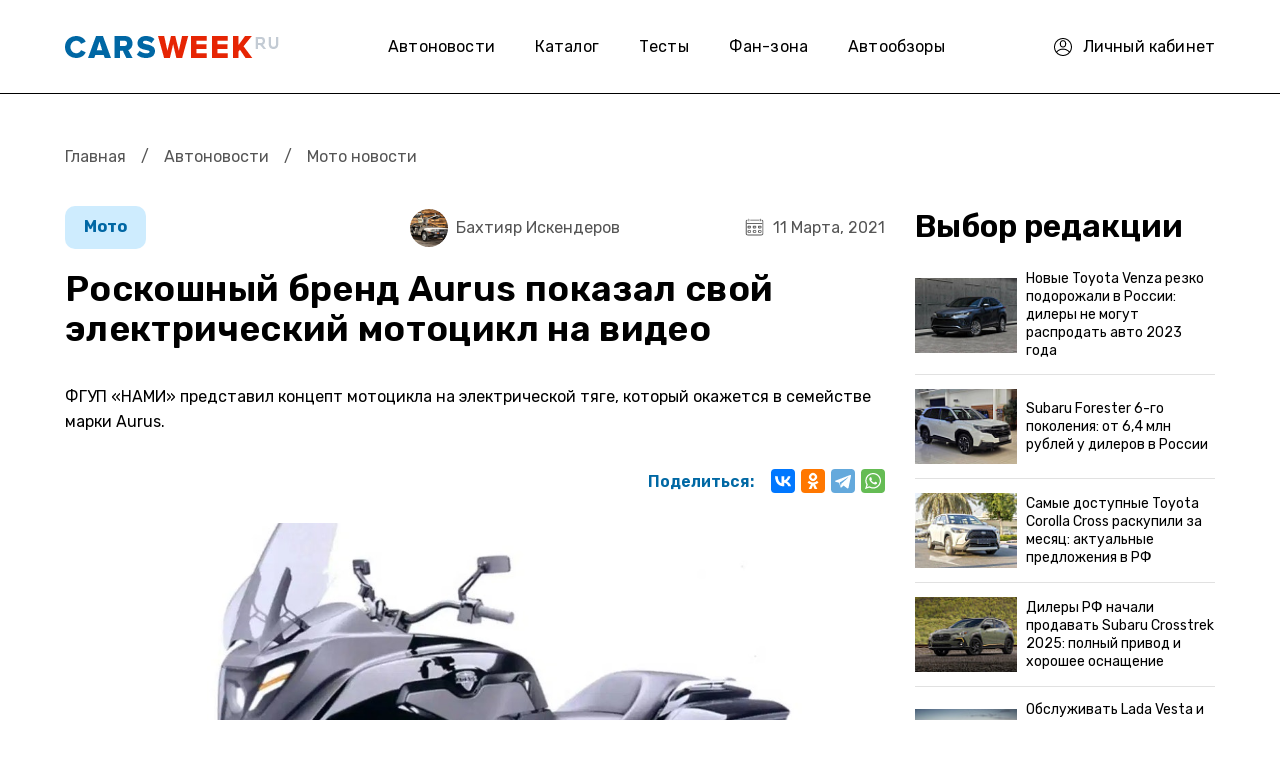

--- FILE ---
content_type: text/html; charset=utf-8
request_url: https://carsweek.ru/news/moto/1225706/
body_size: 17243
content:
<!DOCTYPE html>
<html lang="ru">
	<head>
		<title>Роскошный бренд Aurus показал свой электрический мотоцикл на видео</title>
		<meta charset="utf-8" />
		<meta name="SKYPE_TOOLBAR" content="SKYPE_TOOLBAR_PARSER_COMPATIBLE" />
		<meta name="viewport" content="width=device-width" />
		<link rel="apple-touch-icon" sizes="180x180" href="/apple-touch-icon.png">
		<link rel="icon" type="image/png" sizes="32x32" href="/favicon-32x32.png">
		<link rel="icon" type="image/png" sizes="16x16" href="/favicon-16x16.png">
		<link rel="mask-icon" href="/safari-pinned-tab.svg" color="#5bbad5">
		<meta name="msapplication-TileColor" content="#da532c">
		<meta name="theme-color" content="#ffffff">
				 
        <link href="https://fonts.googleapis.com/css2?family=Rubik:ital,wght@0,300..900;1,300..900&display=swap" rel="preload" as="style" onload="this.onload=null;this.rel='stylesheet'" media="all" />
        <noscript><link rel="stylesheet" href="https://fonts.googleapis.com/css2?family=Rubik:ital,wght@0,300..900;1,300..900&display=swap" media="all" /></noscript>
								        		        
						                																										 
		<meta name="description" content="Компания Aurus продемонстрировала собственный электрический мотоцикл на видео" />
 
		



<link href="/bitrix/cache/css/s1/carsweek/page_c732939362dbd26db58d0f8bf29bb14c/page_c732939362dbd26db58d0f8bf29bb14c_v1.css?17654397682182" type="text/css"  rel="stylesheet" />
<link href="/bitrix/cache/css/s1/carsweek/template_14ed7efd50eb2b8af4e52bb5de37a7a9/template_14ed7efd50eb2b8af4e52bb5de37a7a9_v1.css?1765439768275111" type="text/css"  data-template-style="true" rel="stylesheet" />

 
		







<!-- dev2fun module opengraph -->
<meta property="og:title" content="Роскошный бренд Aurus показал свой электрический мотоцикл на видео"/>
<meta property="og:description" content="Компания Aurus продемонстрировала собственный электрический мотоцикл на видео"/>
<meta property="og:url" content="https://carsweek.ru/news/moto/1225706/"/>
<meta property="og:type" content="website"/>
<meta property="og:site_name" content="carsweek.ru"/>
<meta property="og:image" content="https://carsweek.ru/upload/iblock/20b/20b0cea56dcd0e6697acc20644f0e8b5.jpg"/>
<meta property="og:image:type" content="image/jpeg"/>
<meta property="og:image:width" content="1200"/>
<meta property="og:image:height" content="630"/>
<!-- /dev2fun module opengraph -->



 
				<link rel='canonical' href='https://carsweek.ru/news/moto/1225706/'>		<link rel='amphtml' href='https://carsweek.ru/news/moto/1225706/?amp=yes'>		
				
		<!-- Yandex.RTB -->
			</head>

	<body>
		
				 
		 
        <div id="panel"></div>
        <div class="header">
            <div class="container">
                <div class="h_row">
                    <div class="h_logo"><a href="/"><img src="/local/templates/carsweek/img/logo.png" alt="carsweek.ru" /></a></div>
                    <div class="h_nav">
                        <!--'start_frame_cache_LkGdQn'--><ul class="top_menu">


	
	
					<li><a href="/news/" class="root-item">Автоновости</a>
				<ul>
		
	
	

	
	
		
							<li><a href="/news/" >Все автоновости </a></li>
			
		
	
	

	
	
		
							<li><a href="/news/supercars/" >Суперкары</a></li>
			
		
	
	

	
	
		
							<li><a href="/news/tuning/" >Тюнинг авто</a></li>
			
		
	
	

	
	
		
							<li><a href="/news/autosport/" >Автоспорт</a></li>
			
		
	
	

	
	
		
							<li class="item-selected"><a href="/news/moto/"  class="item-selected active">Мото</a></li>
			
		
	
	

	
	
		
							<li><a href="/news/law/" >Закон</a></li>
			
		
	
	

	
	
		
							<li><a href="/news/avtonovinki/" > Автоновинки</a></li>
			
		
	
	

	
	
		
							<li><a href="/news/dtp/" >Дтп</a></li>
			
		
	
	

			</ul></li>	
	
		
							<li><a href="/catalogue/" class="root-item">Каталог</a></li>
			
		
	
	

	
	
		
							<li><a href="/test-drive/" class="root-item">Тесты</a></li>
			
		
	
	

	
	
		
							<li><a href="/fan-zona/" class="root-item">Фан-зона</a></li>
			
		
	
	

	
	
					<li><a href="/day_reviews/" class="root-item">Автообзоры</a>
				<ul>
		
	
	

	
	
		
							<li><a href="/sovety/" >Советы</a></li>
			
		
	
	

	
	
		
							<li><a href="/test-drive/" >Тест-драйв</a></li>
			
		
	
	

	
	
		
							<li><a href="/second-hands/" >Вторые руки</a></li>
			
		
	
	

	
	
		
							<li><a href="/car-repair/" >Ремонт авто</a></li>
			
		
	
	

	
	
		
							<li><a href="/auto-right/" >Авто право</a></li>
			
		
	
	

	
	
		
							<li><a href="/articles/" >Статьи</a></li>
			
		
	
	

	</ul></li>
</ul>
<div class="menu-clear-left"></div>
<!--'end_frame_cache_LkGdQn'-->                    </div>
                    <div class="h_personal">
                                                    <a href="/personal/profile/">
                                <i>
                                    <svg width="18" height="18" viewBox="0 0 18 18" fill="none" xmlns="http://www.w3.org/2000/svg">
                                        <path d="M18 9C18 4.0258 13.9747 0 9 0C4.0258 0 0 4.02525 0 9C0 13.9301 3.99161 18 9 18C13.9878 18 18 13.9528 18 9ZM9 1.05469C13.3811 1.05469 16.9453 4.61893 16.9453 9C16.9453 10.6026 16.4686 12.1431 15.5847 13.4478C12.035 9.62952 5.97148 9.62265 2.41534 13.4478C1.53136 12.1431 1.05469 10.6026 1.05469 9C1.05469 4.61893 4.61893 1.05469 9 1.05469ZM3.07315 14.291C6.22925 10.7509 11.7716 10.7518 14.9267 14.291C11.76 17.8338 6.2412 17.8349 3.07315 14.291Z" fill="black"/>
                                        <path d="M9 9.52734C10.7446 9.52734 12.1641 8.10791 12.1641 6.36328V5.30859C12.1641 3.56396 10.7446 2.14453 9 2.14453C7.25537 2.14453 5.83594 3.56396 5.83594 5.30859V6.36328C5.83594 8.10791 7.25537 9.52734 9 9.52734ZM6.89062 5.30859C6.89062 4.14542 7.83682 3.19922 9 3.19922C10.1632 3.19922 11.1094 4.14542 11.1094 5.30859V6.36328C11.1094 7.52646 10.1632 8.47266 9 8.47266C7.83682 8.47266 6.89062 7.52646 6.89062 6.36328V5.30859Z" fill="black"/>
                                    </svg>
                                </i>
                                <span>Личный кабинет</span>
                            </a>
                                            </div>
                    <div class="h_mob_btn_menu">
                        <svg width="19" height="19" viewBox="0 0 19 19" fill="none" xmlns="http://www.w3.org/2000/svg">
                            <path d="M18.05 16.15H0.95C0.425606 16.15 0 16.5756 0 17.1C0 17.6244 0.425606 18.05 0.95 18.05H18.05C18.5744 18.05 19 17.6244 19 17.0999C19 16.5756 18.5744 16.15 18.05 16.15ZM0.95 2.84997H18.05C18.5744 2.84997 19 2.42439 19 1.89997C19 1.37554 18.5744 0.949966 18.05 0.949966H0.95C0.425606 0.949997 0 1.37557 0 1.9C0 2.42439 0.425606 2.84997 0.95 2.84997ZM18.05 8.54997H0.95C0.425606 8.54997 0 8.97557 0 9.5C0 10.0244 0.425606 10.45 0.95 10.45H18.05C18.5744 10.45 19 10.0244 19 9.5C19 8.9756 18.5744 8.54997 18.05 8.54997Z" fill="black"/>
                        </svg>
                    </div>
                    <div class="h_mob_bg_menu"></div>
                </div>
            </div>
        </div>
        <div class="page">
            <div class="container">
                                                    <div class="breadcrums"><a href="/" title="Главная">Главная</a> <span class="razd">/</span> <a href="/news/" title="Автоновости">Автоновости</a> <span class="razd">/</span> <span>Мото новости</span></div>                <div class="page_row">
    <div class="page_left">
                <div class="news_detail">
                                            	

        <meta property="yandex_recommendations_title" content="Роскошный бренд Aurus показал свой электрический мотоцикл на видео"/>
        <meta property="yandex_recommendations_image" content="https://carsweek.ru//upload/iblock/4fc/4fca19aa0d00ecc480efc5df4b56b124.jpg">
        <meta property="article:published_time" content="2021-03-11"/>


        <div itemscope itemtype="http://schema.org/NewsArticle" class="boxnews start-boxnews"  data-id="1225706" data-href="/news/moto/1225706/">

            <!-- Ссылка на статью -->
            <meta itemscope itemprop="mainEntityOfPage" itemType="https://schema.org/WebPage" itemid="/news/moto/1225706/"/>

            <!-- Данные о сайте: лого, телефон, адрес, название -->
            <div itemprop="publisher" itemscope itemtype="https://schema.org/Organization">

                <div itemprop="logo" itemscope itemtype="https://schema.org/ImageObject">
                    <meta itemprop="image" src="https://carsweek.ru/apple-touch-icon.png"/>
                    <span itemprop="url" content="https://carsweek.ru/upload/adwex.minified/webp/1e7/90/1e7ee0868bd6596e6470aa1f406e5645.webp" />
                    <meta itemprop="width" content="250" />
                    <meta itemprop="height" content="60" />
                    <meta itemprop="name" content="Carsweek" />
                </div>
                <meta itemprop="name" content="Carsweek">
                <meta itemprop="address" content="Россия">
                <meta itemprop="url" content="https://carsweek.ru/">
                <meta itemprop="telephone" content="-">
            </div>
            <!-- Дата публикации статьи -->
            <meta itemprop="datePublished" content="2021-03-11T10:11:24+0300"/>

            <!-- Дата последнего изменения статьи -->
            <meta itemprop="dateModified" content="2021-03-11T10:16:13+0300"/>

            <!-- Автор статьи -->
            <span itemprop="author" itemscope itemtype="https://schema.org/Person">
                <meta itemprop="name" content="Бахтияр Искендеров">
            </span>

            <!-- Тело статьи -->
            <div itemprop="articleBody">

                <!-- Главное изображение статьи -->
                <div itemprop="image" itemscope itemtype="https://schema.org/ImageObject" rel="nofollow">
                    <span itemprop="url" content="https://carsweek.ru/upload/iblock/4fc/4fca19aa0d00ecc480efc5df4b56b124.jpg">
                    <span itemprop="image" content="https://carsweek.ru/upload/iblock/4fc/4fca19aa0d00ecc480efc5df4b56b124.jpg">
                    <meta itemprop="width" content="1200">
                    <meta itemprop="height" content="630"> </span></span>
                </div>



                <div class="news_detail_top">
                    <div class="news_detail_cat">
                                                    <a href="/news/moto/">
                            Мото</a>
                            <meta property="yandex_recommendations_category" content="Мото"/>
                                            </div>
                    <div class="news_detail_date"><i><img src="/local/templates/carsweek/img/ico_date.svg" alt="" /></i>11 Марта, 2021</div>
                                                                        <div class="news_detail_autor hide_mob">
                                <a href="/avtory/bakhtiyar-iskenderov/">
                                                                            <img src="/upload/resize_cache/iblock/8d1/48_48_2/8d13a3414bc2343db7eb40080da03136.jpg" alt="Бахтияр">
                                                                        <span>Бахтияр Искендеров</span>
                                </a>
                            </div>
                             
                                    </div>
                <h1 class="news_detail_title" itemprop="headline">Роскошный бренд Aurus показал свой электрический мотоцикл на видео</h1>
                <div class="news_detail_desc"></div>
                                    <div class="news_detail_preview">ФГУП «НАМИ» представил концепт мотоцикла на электрической тяге, который окажется в семействе марки Aurus.</div>
                                <div class="news_detail_share">
                    <span>Поделиться:</span>
                                        <div class="ya-share2" data-curtain data-services="vkontakte,odnoklassniki,telegram,whatsapp"></div>
                </div>

                                    <div class="news_detail_img">
                        <figure>
                                                            <img fetchpriority="high" class="lazy" data-src="/upload/iblock/4fc/4fca19aa0d00ecc480efc5df4b56b124.jpg" alt="Роскошный бренд Aurus показал свой электрический мотоцикл на видео" title="Роскошный бренд Aurus показал свой электрический мотоцикл на видео" src="[data-uri]" />
                                                    </figure>
                    </div>
                
                <div class="news_detail_marketing">
                    <!-- Yandex.RTB R-A-149162-9 -->
                    <div id="yandex_rtb_R-A-149162-9"></div>
                                    </div>

                <div class="news_detail_text">
                                                                                                                        Данный байк сможет разгоняться до первой «сотни» всего за 3,7 секунды. В свою очередь, 140-киловаттный электромотор обеспечит нужные динамические показатели в сочетании с плавностью работы, бесшумностью и необходимой автономностью.<br>
 <div class="basic-news2 list-news2 list-news3">
                            <a href="/news/News_in_the_world/1225656/">
                                <img src="/upload/resize_cache/iblock/382/730_365_1/382e7463cb7608ea150a6d16c55fc987.jpg" alt="С завода в Елабуге сошла пилотная партия автомобилей Aurus">
                            </a>
                            <div class="h4"><a href="/news/News_in_the_world/1225656/">С завода в Елабуге сошла пилотная партия автомобилей Aurus</a></div> 
                        </div>
                        <br>По словам руководителя Минпромторга Дениса Мантурова, разработчики при создании мотоцикла принимали во внимание требования специалистов Гаража особого назначения ФСО РФ. В НАМИ смогли построить действительно эффектный мотоцикл, добавил министр.<br>
 <br>
 Байк выполнят в стиле, который обеспечит полную эстетическую встраиваемость в линейку марки AurusRussia, рассказали в министерстве.<br>
                        <div class="news_detail_marketing">
                            <!-- Yandex.RTB R-A-149162-37 -->
                            <div id="yandex_rtb_R-A-149162-37" style="height: 300px;"></div>
                                                    </div>

                    
 <br>
 Стоит сказать, что семейство Aurus будет состоять из седана, лимузина, минивэна Arsenal, внедорожника Komendant, кабриолета, мотоцикла и вертолета.<br>
 <br>
 В настоящее время сборку Aurus наладили на мощностях ФГУП НАМИ в Москве. В нынешнем году к производственному процессу подключится предприятие Sollers в Елабуге.<br>
 <br>
<blockquote class="instagram-media" data-instgrm-permalink="https://www.instagram.com/tv/CMRLZiRh1S-/?utm_source=ig_embed&amp;utm_campaign=loading" data-instgrm-version="13" style=" background:#FFF; border:0; border-radius:3px; box-shadow:0 0 1px 0 rgba(0,0,0,0.5),0 1px 10px 0 rgba(0,0,0,0.15); margin: 1px; max-width:540px; min-width:326px; padding:0; width:99.375%; width:-webkit-calc(100% - 2px); width:calc(100% - 2px);">
	<div style="padding:16px;">
 <a href="https://www.instagram.com/tv/CMRLZiRh1S-/?utm_source=ig_embed&utm_campaign=loading" style=" background:#FFFFFF; line-height:0; padding:0 0; text-align:center; text-decoration:none; width:100%;" target="_blank">
		<div style=" display: flex; flex-direction: row; align-items: center;">
			<div style="background-color: #F4F4F4; border-radius: 50%; flex-grow: 0; height: 40px; margin-right: 14px; width: 40px;">
			</div>
			<div style="display: flex; flex-direction: column; flex-grow: 1; justify-content: center;">
				<div style=" background-color: #F4F4F4; border-radius: 4px; flex-grow: 0; height: 14px; margin-bottom: 6px; width: 100px;">
				</div>
				<div style=" background-color: #F4F4F4; border-radius: 4px; flex-grow: 0; height: 14px; width: 60px;">
				</div>
			</div>
		</div>
		<div style="padding: 19% 0;">
		</div>
		<div style="display:block; height:50px; margin:0 auto 12px; width:50px;">
		</div>
		<div style="padding-top: 8px;">
			<div style=" color:#3897f0; font-family:Arial,sans-serif; font-size:14px; font-style:normal; font-weight:550; line-height:18px;">
				 Посмотреть эту публикацию в Instagram
			</div>
		</div>
		<div style="padding: 12.5% 0;">
		</div>
		<div style="display: flex; flex-direction: row; margin-bottom: 14px; align-items: center;">
			<div>
				<div style="background-color: #F4F4F4; border-radius: 50%; height: 12.5px; width: 12.5px; transform: translateX(0px) translateY(7px);">
				</div>
				<div style="background-color: #F4F4F4; height: 12.5px; transform: rotate(-45deg) translateX(3px) translateY(1px); width: 12.5px; flex-grow: 0; margin-right: 14px; margin-left: 2px;">
				</div>
				<div style="background-color: #F4F4F4; border-radius: 50%; height: 12.5px; width: 12.5px; transform: translateX(9px) translateY(-18px);">
				</div>
			</div>
			<div style="margin-left: 8px;">
				<div style=" background-color: #F4F4F4; border-radius: 50%; flex-grow: 0; height: 20px; width: 20px;">
				</div>
				<div style=" width: 0; height: 0; border-top: 2px solid transparent; border-left: 6px solid #f4f4f4; border-bottom: 2px solid transparent; transform: translateX(16px) translateY(-4px) rotate(30deg)">
				</div>
			</div>
			<div style="margin-left: auto;">
				<div style=" width: 0px; border-top: 8px solid #F4F4F4; border-right: 8px solid transparent; transform: translateY(16px);">
				</div>
				<div style=" background-color: #F4F4F4; flex-grow: 0; height: 12px; width: 16px; transform: translateY(-4px);">
				</div>
				<div style=" width: 0; height: 0; border-top: 8px solid #F4F4F4; border-left: 8px solid transparent; transform: translateY(-4px) translateX(8px);">
				</div>
			</div>
		</div>
		<div style="display: flex; flex-direction: column; flex-grow: 1; justify-content: center; margin-bottom: 24px;">
			<div style=" background-color: #F4F4F4; border-radius: 4px; flex-grow: 0; height: 14px; margin-bottom: 6px; width: 224px;">
			</div>
			<div style=" background-color: #F4F4F4; border-radius: 4px; flex-grow: 0; height: 14px; width: 144px;">
			</div>
		</div>
 </a>
		<p style=" color:#c9c8cd; font-family:Arial,sans-serif; font-size:14px; line-height:17px; margin-bottom:0; margin-top:8px; overflow:hidden; padding:8px 0 7px; text-align:center; text-overflow:ellipsis; white-space:nowrap;">
 <a href="https://www.instagram.com/tv/CMRLZiRh1S-/?utm_source=ig_embed&utm_campaign=loading" style=" color:#c9c8cd; font-family:Arial,sans-serif; font-size:14px; font-style:normal; font-weight:normal; line-height:17px; text-decoration:none;" target="_blank">Публикация от Минпромторг России (@minpromtorg)</a>
		</p>
	</div>
</blockquote>
  <br>
 Помимо этого некоторое время назад сообщалось, что <a href="/news/News_in_the_world/1225177/">роскошный седан Aurus Senat</a> подорожал на 22% ещё до того, как стартовало серийное производство модели. Стоит сказать, что премьера данной машины российской марки состоялась в 2018 году.<br><br>
                                    </div>

                <div class="news_detail_marketing">
                    <!-- Yandex.RTB R-A-149162-12 -->
                    <div id="yandex_rtb_R-A-149162-12" style="height: 300px;"></div>
                                    </div>

                <div class="news_detail_bottom">
                                                                        <div class="news_detail_autor mob">
                                <a href="/avtory/bakhtiyar-iskenderov/">
                                                                            <img src="/upload/resize_cache/iblock/8d1/48_48_2/8d13a3414bc2343db7eb40080da03136.jpg" alt="Бахтияр">
                                                                        <span>Бахтияр Искендеров</span>
                                </a>
                            </div>
                             
                                        <div class="news_detail_bottom_row">
                        <div class="news_detail_bottom_tags">
                                                         <a href="/news/search/?q=%D0%9C%D0%BE%D1%82%D0%BE%D1%86%D0%B8%D0%BA%D0%BB&tag=y">Мотоцикл</a>  <a href="/news/search/?q=%D0%AD%D0%BB%D0%B5%D0%BA%D1%82%D1%80%D0%B8%D1%87%D0%B5%D1%81%D0%BA%D0%B8%D0%B9&tag=y">Электрический</a>  <a href="/news/search/?q=%D0%9D%D0%BE%D0%B2%D0%B0%D1%8F+%D0%BC%D0%BE%D0%B4%D0%B5%D0%BB%D1%8C&tag=y">Новая модель</a>  <a href="/news/search/?q=%D0%92%D0%B8%D0%B4%D0%B5%D0%BE&tag=y">Видео</a>  <a href="/news/search/?q=Aurus&tag=y">Aurus</a>  <a href="/news/search/?q=Aurus+%D0%9C%D0%BE%D1%82%D0%BE%D1%86%D0%B8%D0%BA%D0%BB&tag=y">Aurus Мотоцикл</a>                                                     </div>
                                <!-- Yandex.RTB R-A-149162-35 -->

			<div style="display: none;" id="overlay">

			<div style="display: none;" id="modal-login" class="modal_content login_modal">

					
	
	<div class="title_modal">Войдите для комментирования</div>
	<form method="post" target="_top" class="form-auth login_form" action="/news/moto/1225706/?login=yes">
		<span class="mail_login">C помощью почты</span>
		<span class="modal-er"></span>
					<input type="hidden" name="backurl" value="/news/moto/1225706/" />
			
						<input type="hidden" name="AUTH_FORM" value="Y" />
		<input type="hidden" name="TYPE" value="AUTH" />
		<fieldset>
				<div class="form_group">
					<input type="text" name="USER_LOGIN" value="" onfocus="javascript:if(this.value == '') this.value = ''" onblur="javascript:if(this.value == '') { this.value = '';}" placeholder="Логин"/>
				</div>

				<div class="form_group">
					<input tabindex="2" type="password" id="password-input" name="USER_PASSWORD" class="type-text2" value="Пароль" onfocus="javascript:if(this.value == 'Пароль') this.value = ''" onblur="javascript:if(this.value == '') { this.value = 'Пароль';}" /> 
					<a href="#" class="password-control"></a>
				</div>
				
				
				
				

		
					<div class="ss_auth">
						<p class="social-login-title"><span class="fs-14">Вход через</span></p>
												<font color="#FF0000">'ulogin:auth' is not a component</font>						<div style="display:none">
						  						</div>
					</div>
					<div class="form_bottom_login">
					<div>

					</div>

					<div>
						<a href="/personal/?forgot_password=yes" class="forg_pass">Забыли пароль?</a>
					</div>
				</div>
				<div class="login_button">

					<input class="login_submit" type="submit" value="Войти">
					<a href="#" class="register_link">Регистрация</a>

				</div>
				<div class="login_modal_text_bottom">
					Нажимая кнопку входа, вы принимаете условия
					<br>
					<a href="#">«пользовательского соглашения»</a>
				</div>
		</form>


				<div class="close_modal"></div>
			</div>

			<div style="display: none;" id="form_register" class="modal_content register_modal">
				<div class="bx-auth-reg">


        <div class="title_modal">Регистрация</div>

        <form action="#" method="POST" class="form_register" action="/news/moto/1225706/" name="regform" enctype="multipart/form-data">
			<span class="modal-er"></span>
            <div class="form_group">
                <input type="text" name="REGISTER[NAME]" placeholder="Имя">
            </div>
            <div class="form_group">
                <input type="text" name="REGISTER[LOGIN]" placeholder="Логин">
            </div>
            <div class="form_group">
                <input type="password" id="password-input_reg" placeholder="Пароль" name="REGISTER[PASSWORD]">
                <a href="#" class="password-control_reg"></a>
            </div>
            <div class="form_group">
                <input type="password" id="password-input_confim_reg" placeholder="Подтвердите пароль" name="REGISTER[CONFIRM_PASSWORD]">
                <a href="#" class="password-control_confim_reg"></a>
            </div>
            <div class="form_group">
                <input type="text" name="REGISTER[EMAIL]" placeholder="Email">
            </div>
            <div class="login_button">

                <input class="login_submit" type="submit" name="register_submit_button" value="Регистрация">
                <a href="#" class="have_account">У меня есть аккаунт</a>

            </div>

            <div class="login_modal_text_bottom">
                Нажимая кнопку входа, вы принимаете условия
                <br>
                <a href="#">«пользовательского соглашения»</a>
            </div>
			<input type="hidden" name="backurl" value="" />
			<input type="hidden" name="TYPE" value="REGISTRATION" />
			<input type="hidden" name="register_submit_button" value="Регистрация" />
        </form>
        <div class="close_modal"></div>
		






</div>
			</div>
		</div>
		
                                                                        </div>
                        </div>


                    </div>
                </div>
                                <div class="news_detail_more">
                    <div class="b_title">
                        <span>Почитать еще</span>
                    </div>
                    <div class="news_detail_more_block">
                        <!-- Yandex.RTB C-A-149162-34 -->
                                            </div>
                </div>
                                                        <div class="news_detail_list">
                    <span class="block_big_news new-scrol boxnews" data-id="1225706" data-href="/news/moto/1225706/"></span>
                </div>
                    </div>
    </div>
    <div class="page_sidebar sidebar_detail">
                <div id="yandex_rtb_R-A-149162-20"></div>
			<div class="page_sidebar_redaction">
        <div class="page_sidebar_redaction_title">Выбор редакции</div>
        <div class="page_sidebar_redaction_list">
			                <div class="page_sidebar_redaction_item">
                    <a href="/news/News_in_the_world/1292929/">
                        	
                        <img src="/upload/resize_cache/iblock/eb1/108_72_2/2qff7fsof5korrnyaueb7afdf5hr5cii.jpg" alt="Новые Toyota Venza резко подорожали в России: дилеры не могут распродать авто 2023 года">
                        <span>Новые Toyota Venza резко подорожали в России: дилеры не могут распродать авто 2023 года</span>
                    </a>
                </div>
			                <div class="page_sidebar_redaction_item">
                    <a href="/news/News_in_the_world/1292875/">
                        	
                        <img src="/upload/resize_cache/iblock/db4/108_72_2/lg1oqksf28lifgr46xz02i4q8n5y85jh.jpg" alt="Subaru Forester 6-го поколения: от 6,4 млн рублей у дилеров в России">
                        <span>Subaru Forester 6-го поколения: от 6,4 млн рублей у дилеров в России</span>
                    </a>
                </div>
			                <div class="page_sidebar_redaction_item">
                    <a href="/news/News_in_the_world/1292845/">
                        	
                        <img src="/upload/resize_cache/iblock/252/108_72_2/q5ap8nhlyhd4h5ygtyls55bg7sxxjx92.jpg" alt="Самые доступные Toyota Corolla Cross раскупили за месяц: актуальные предложения в РФ">
                        <span>Самые доступные Toyota Corolla Cross раскупили за месяц: актуальные предложения в РФ</span>
                    </a>
                </div>
			                <div class="page_sidebar_redaction_item">
                    <a href="/news/News_in_the_world/1292809/">
                        	
                        <img src="/upload/resize_cache/iblock/682/108_72_2/7mv0jdd7fopfgorxrbk01wjwqq9f7kpl.jpg" alt="Дилеры РФ начали продавать Subaru Crosstrek 2025: полный привод и хорошее оснащение">
                        <span>Дилеры РФ начали продавать Subaru Crosstrek 2025: полный привод и хорошее оснащение</span>
                    </a>
                </div>
			                <div class="page_sidebar_redaction_item">
                    <a href="/news/News_in_the_world/1292779/">
                        	
                        <img src="/upload/resize_cache/iblock/50e/108_72_2/g3zpdez998zew2w48a00egi9j8tva4lm.jpg" alt="Обслуживать Lada Vesta и Iskra оказалось даже дороже, чем некоторые китайские кроссоверы и седаны">
                        <span>Обслуживать Lada Vesta и Iskra оказалось даже дороже, чем некоторые китайские кроссоверы и седаны</span>
                    </a>
                </div>
					</div>
	</div>
        


<!--'start_frame_cache_3JiYAU'--><div class="extra">
	<!-- Yandex.RTB R-A-149162-11 -->
	<div id="yandex_rtb_R-A-149162-11"></div>
	<!-- прямоугольник -->
	<div id="fixblock">
		<!-- Yandex.RTB R-A-149162-7 -->
		<div id="yandex_rtb_R-A-149162-7"></div>
	</div>
</div>
<!-- /.extra -->
    </div>
</div>

 <!--'end_frame_cache_3JiYAU'-->
        </div>
    </div>
   
            <div class="footer">
            <div class="container">
                <div class="f_top">
                    <div class="f_item">
                        <div class="f_logo"><a href="/"><img src="/local/templates/carsweek/img/logo.png" alt="carsweek.ru" /></a></div>
                        <div class="f_copyright">© 2007-2026.</div>
                    </div>
                    <div class="f_menu">
                        <ul>
                            <li><a href="/news/">Автоновости</a></li>
                            <li><a href="/catalogue/">Каталог</a></li>
                            <li><a href="/about/">О проекте</a></li>
                        </ul>
                        <ul>
                            <li><a href="/photo/">Фото</a></li>
                            <li><a href="/photo/198/">Автоприколы</a></li>
                            <li><a href="/autosalon/">Автосалоны</a></li>
                                                    </ul>
                        <ul>
                            <li><a href="/test-drive/">Тест драйв</a></li>
                            <li><a href="/news/supercars/">Суперкары</a></li>
                            <li><a href="/news/tuning/">Тюнинг</a></li>
                                                    </ul>
                    </div>
                    <div class="f_social">
                        <div class="f_social_title">Мы с соц сетях</div>
                        <div class="f_social_list">
                            <a href="https://twitter.com/CarsWeek1" rel="nofollow" target="_blank"><img class="lazy" data-src="/local/templates/carsweek/img/soc01.svg" alt="" /></a>
                            <a href="https://vk.com/carsweekru" rel="nofollow" target="_blank"><img class="lazy" data-src="/local/templates/carsweek/img/soc02.svg" alt="" /></a>
                            <a href="https://zen.yandex.ru/carsweek.ru" rel="nofollow" target="_blank"><img class="lazy" data-src="/local/templates/carsweek/img/soc03.svg" alt="" /></a>
                        </div>
                    </div>
                </div>
                <div class="f_bottom">
                    Сетевое издание «CarsWeek» зарегистрировано в Федеральной службе по надзору в сфере связи, информационных технологий и массовых коммуникаций (Роскомнадзор) 25 апреля 2017 года. <br>
                    Свидетельство о регистрации ЭЛ № ФС77-69477. Учредитель: Богачков Сергей Григорьевич. Главный редактор: С. Г. Богачков. <br>
                    Электронная почта редакции: <a href="mailto:bogachs@yandex.ru">bogachs@yandex.ru</a>. Телефон редакции: <a href="tel:+7-915-979-14-25">+7-915-979-14-25</a>. <br>
                    Использование материалов сайта разрешается только с установкой активной гиперссылки на CarsWeek.ru. 16+
                </div>
            </div>
        </div>
		<nav id="menu" style="display: none;">
			<ul>
					<li id="bx_1847241719_1969">
										<a href="/news/">
						Автоновости											</a>
<div id="bx_incl_area_4_1"></div>				
		<ul>
						<li id="bx_1847241719_19148">
										<a href="/news/">
						Все автоновости 											</a>
<div id="bx_incl_area_4_2"></div>				</li>
						<li id="bx_1847241719_19153">
										<a href="/news/supercars/">
						Суперкары											</a>
<div id="bx_incl_area_4_3"></div>				</li>
						<li id="bx_1847241719_19154">
										<a href="/news/tuning/">
						Тюнинг авто											</a>
<div id="bx_incl_area_4_4"></div>				</li>
						<li id="bx_1847241719_19150">
										<a href="/news/autosport/">
						Автоспорт											</a>
<div id="bx_incl_area_4_5"></div>				</li>
						<li id="bx_1847241719_19151">
										<a href="/news/moto/">
						Мото											</a>
<div id="bx_incl_area_4_6"></div>				</li>
						<li id="bx_1847241719_19152">
										<a href="/news/law/">
						Закон											</a>
<div id="bx_incl_area_4_7"></div>				</li>
						<li id="bx_1847241719_76308">
										<a href="/news/avtonovinki/">
						 Автоновинки											</a>
<div id="bx_incl_area_4_8"></div>				</li>
						<li id="bx_1847241719_19149">
										<a href="/news/dtp/">
						Дтп											</a>
<div id="bx_incl_area_4_9"></div>				</li>
		</ul>
	</li>
					<li id="bx_1847241719_19159">
										<a href="/catalogue/">
						Каталог											</a>
<div id="bx_incl_area_4_10"></div>				</li>
					<li id="bx_1847241719_76306">
										<a href="/test-drive/">
						Тесты											</a>
<div id="bx_incl_area_4_11"></div>				</li>
					<li id="bx_1847241719_79118">
										<a href="/fan-zona/">
						Фан-зона											</a>
<div id="bx_incl_area_4_12"></div>				</li>
					<li id="bx_1847241719_1970">
										<a href="/day_reviews/">
						Автообзоры											</a>
<div id="bx_incl_area_4_13"></div>				
		<ul>
						<li id="bx_1847241719_76305">
										<a href="/sovety/">
						Советы											</a>
<div id="bx_incl_area_4_14"></div>				</li>
						<li id="bx_1847241719_19155">
										<a href="/test-drive/">
						Тест-драйв											</a>
<div id="bx_incl_area_4_15"></div>				</li>
						<li id="bx_1847241719_19160">
										<a href="/second-hands/">
						Вторые руки											</a>
<div id="bx_incl_area_4_16"></div>				</li>
						<li id="bx_1847241719_19161">
										<a href="/car-repair/">
						Ремонт авто											</a>
<div id="bx_incl_area_4_17"></div>				</li>
						<li id="bx_1847241719_19162">
										<a href="/auto-right/">
						Авто право											</a>
<div id="bx_incl_area_4_18"></div>				</li>
						<li id="bx_1847241719_19165">
										<a href="/articles/">
						Статьи											</a>
<div id="bx_incl_area_4_19"></div>				</li>
		</ul>
	</li>
</ul>
<div style="clear: both;"></div>		</nav>
    	
        
	
    	<script>if(!window.BX)window.BX={};if(!window.BX.message)window.BX.message=function(mess){if(typeof mess==='object'){for(let i in mess) {BX.message[i]=mess[i];} return true;}};</script>
<script>(window.BX||top.BX).message({"JS_CORE_LOADING":"Загрузка...","JS_CORE_NO_DATA":"- Нет данных -","JS_CORE_WINDOW_CLOSE":"Закрыть","JS_CORE_WINDOW_EXPAND":"Развернуть","JS_CORE_WINDOW_NARROW":"Свернуть в окно","JS_CORE_WINDOW_SAVE":"Сохранить","JS_CORE_WINDOW_CANCEL":"Отменить","JS_CORE_WINDOW_CONTINUE":"Продолжить","JS_CORE_H":"ч","JS_CORE_M":"м","JS_CORE_S":"с","JSADM_AI_HIDE_EXTRA":"Скрыть лишние","JSADM_AI_ALL_NOTIF":"Показать все","JSADM_AUTH_REQ":"Требуется авторизация!","JS_CORE_WINDOW_AUTH":"Войти","JS_CORE_IMAGE_FULL":"Полный размер"});</script><script>BX.Runtime.registerExtension({"name":"main.core","namespace":"BX","loaded":true});</script>
<script>
</script>
<script>BX.Runtime.registerExtension({"name":"ui.dexie","namespace":"BX.DexieExport","loaded":true});</script>
<script>BX.Runtime.registerExtension({"name":"ls","namespace":"window","loaded":true});</script>
<script>BX.Runtime.registerExtension({"name":"fx","namespace":"window","loaded":true});</script>
<script>BX.Runtime.registerExtension({"name":"fc","namespace":"window","loaded":true});</script>
<script>BX.Runtime.registerExtension({"name":"ui.design-tokens","namespace":"window","loaded":true});</script>
<script>BX.Runtime.registerExtension({"name":"main.pageobject","namespace":"window","loaded":true});</script>
<script>(window.BX||top.BX).message({"JS_CORE_LOADING":"Загрузка...","JS_CORE_NO_DATA":"- Нет данных -","JS_CORE_WINDOW_CLOSE":"Закрыть","JS_CORE_WINDOW_EXPAND":"Развернуть","JS_CORE_WINDOW_NARROW":"Свернуть в окно","JS_CORE_WINDOW_SAVE":"Сохранить","JS_CORE_WINDOW_CANCEL":"Отменить","JS_CORE_WINDOW_CONTINUE":"Продолжить","JS_CORE_H":"ч","JS_CORE_M":"м","JS_CORE_S":"с","JSADM_AI_HIDE_EXTRA":"Скрыть лишние","JSADM_AI_ALL_NOTIF":"Показать все","JSADM_AUTH_REQ":"Требуется авторизация!","JS_CORE_WINDOW_AUTH":"Войти","JS_CORE_IMAGE_FULL":"Полный размер"});</script>
<script>BX.Runtime.registerExtension({"name":"window","namespace":"window","loaded":true});</script>
<script>(window.BX||top.BX).message({"LANGUAGE_ID":"ru","FORMAT_DATE":"DD.MM.YYYY","FORMAT_DATETIME":"DD.MM.YYYY HH:MI:SS","COOKIE_PREFIX":"BITRIX_SM","SERVER_TZ_OFFSET":"10800","UTF_MODE":"Y","SITE_ID":"s1","SITE_DIR":"\/","USER_ID":"","SERVER_TIME":1769203942,"USER_TZ_OFFSET":-3600,"USER_TZ_AUTO":"Y","bitrix_sessid":"eadf4b72e8d78aad8d8fec92388e50f5"});</script><script src="/bitrix/js/ui/dexie/dist/dexie.bundle.min.js?1753027432102530"></script>


<script></script>
<script></script>
<script src="/push-subscribe/push-init.js"></script>
<script  src="/bitrix/cache/js/s1/carsweek/template_79fbbcf56ce020ef77f06e24ebd19acf/template_79fbbcf56ce020ef77f06e24ebd19acf_v1.js?1765439768260733"></script>
<script  src="/bitrix/cache/js/s1/carsweek/page_83b52cde0c1b9298a49b4820aaa4f7c8/page_83b52cde0c1b9298a49b4820aaa4f7c8_v1.js?17654397687663"></script>

<script src="https://yastatic.net/share2/share.js"></script>
<script async src="//www.instagram.com/embed.js"></script><script async type="text/javascript">
    document.addEventListener('DOMContentLoaded', function () {
        setTimeout(function(){
            s = document.createElement('script');
            s.src = '/sect_inc.js';
            s.async = true;
            document.body.appendChild(s);
        }, 4000);
    });
</script>
<script async type="text/javascript">
    document.addEventListener('DOMContentLoaded', function () {
        setTimeout(function(){
            s = document.createElement('script');
            s.src = '/sect_inc_detail_scripts.js';
            s.async = true;
            document.body.appendChild(s);
        }, 4000);
    });
</script>
<script>if(window.BX)BX.ready(function() {(new BX.CMenuOpener({"parent":"bx_incl_area_4_1","id":"comp_4_1","component_id":"751005976319c257aa6ab3b7fa9e9103","HINT":{"TITLE":"Список новостей","TEXT":"(компонент bitrix:news.list)\u003Cbr \/\u003EСписок новостей из одного информационного блока."},"menu":[{"ICONCLASS":"bx-context-toolbar-settings-icon","TITLE":"","TEXT":"Редактировать параметры компонента","ONCLICK":"(new BX.CDialog({\u0027content_url\u0027:\u0027\/bitrix\/admin\/component_props.php?component_name=bitrix%3Anews.list\u0026component_template=maincustomsubmenu\u0026template_id=carsweek\u0026lang=ru\u0026src_path=%2Flocal%2Ftemplates%2Fcarsweek%2Fcomponents%2Fbitrix%2Fcatalog.section.list%2FmainCustomMenu2%2Ftemplate.php\u0026src_line=190\u0026src_page=%2Fnews%2FNews_in_the_world%2F1292940%2F\u0026src_site=s1\u0026siteTemplateId=carsweek\u0027,\u0027width\u0027:\u0027\u0027,\u0027height\u0027:\u0027\u0027,\u0027min_width\u0027:\u0027450\u0027})).Show()","DEFAULT":true,"TYPE":"components2_props"},{"ICONCLASS":"bx-context-toolbar-create-icon","TITLE":"","TEXT":"Добавить элемент","ONCLICK":"(new BX.CAdminDialog({\u0027content_url\u0027:\u0027\/bitrix\/admin\/iblock_element_edit.php?IBLOCK_ID=45\u0026type=t_menu\u0026lang=ru\u0026force_catalog=\u0026filter_section=1969\u0026IBLOCK_SECTION_ID=1969\u0026bxpublic=Y\u0026from_module=iblock\u0026return_url=%2Fnews%2FNews_in_the_world%2F1292940%2F%3Fbitrix_include_areas%3DY%26clear_cache%3DY\u0026siteTemplateId=carsweek\u0027,\u0027width\u0027:\u0027800\u0027,\u0027height\u0027:\u0027458\u0027})).Show()","IMAGE":"\/bitrix\/images\/iblock\/icons\/new_element.gif"},{"TYPE":"components2_submenu","TEXT":"components2_submenu","ICON":"parameters-2","MENU":[{"ICONCLASS":"bx-context-toolbar-settings-icon","TITLE":"","TEXT":"Редактировать параметры компонента","ONCLICK":"(new BX.CDialog({\u0027content_url\u0027:\u0027\/bitrix\/admin\/component_props.php?component_name=bitrix%3Anews.list\u0026component_template=maincustomsubmenu\u0026template_id=carsweek\u0026lang=ru\u0026src_path=%2Flocal%2Ftemplates%2Fcarsweek%2Fcomponents%2Fbitrix%2Fcatalog.section.list%2FmainCustomMenu2%2Ftemplate.php\u0026src_line=190\u0026src_page=%2Fnews%2FNews_in_the_world%2F1292940%2F\u0026src_site=s1\u0026siteTemplateId=carsweek\u0027,\u0027width\u0027:\u0027\u0027,\u0027height\u0027:\u0027\u0027,\u0027min_width\u0027:\u0027450\u0027})).Show()","DEFAULT":true,"TYPE":"components2_props"},{"TEXT":"Список новостей (bitrix:news.list)","ICON":"parameters-2","MENU":[{"ICONCLASS":"copy-2","TITLE":"","TEXT":"Копировать шаблон компонента","ONCLICK":"(new BX.CDialog({\u0027content_url\u0027:\u0027\/bitrix\/admin\/template_copy.php?lang=ru\u0026component_name=bitrix%3Anews.list\u0026component_template=maincustomsubmenu\u0026template_id=carsweek\u0026template_site_template=carsweek\u0026src_path=%2Flocal%2Ftemplates%2Fcarsweek%2Fcomponents%2Fbitrix%2Fcatalog.section.list%2FmainCustomMenu2%2Ftemplate.php\u0026src_line=190\u0026src_site=s1\u0026edit_file=template\u0026back_path=%2Fnews%2FNews_in_the_world%2F1292940%2F%3Fbitrix_include_areas%3DY%26clear_cache%3DY\u0026siteTemplateId=carsweek\u0027,\u0027width\u0027:\u0027\u0027,\u0027height\u0027:\u0027\u0027,\u0027min_width\u0027:\u0027450\u0027})).Show()"},{"ICONCLASS":"edit-2","TITLE":"","TEXT":"Редактировать шаблон компонента","ONCLICK":"(new BX.CEditorDialog({\u0027content_url\u0027:\u0027\/bitrix\/admin\/public_file_edit_src.php?site=s1\u0026path=%2Flocal%2Ftemplates%2Fcarsweek%2Fcomponents%2Fbitrix%2Fnews.list%2Fmaincustomsubmenu%2Ftemplate.php\u0026back_url=%2Fnews%2FNews_in_the_world%2F1292940%2F%3Fbitrix_include_areas%3DY%26clear_cache%3DY\u0026lang=ru\u0026siteTemplateId=carsweek\u0027,\u0027width\u0027:\u0027770\u0027,\u0027height\u0027:\u0027470\u0027,\u0027min_width\u0027:\u0027700\u0027,\u0027min_height\u0027:\u0027400\u0027})).Show()"},{"ICONCLASS":"edit-css","TITLE":"","TEXT":"Редактировать CSS-файл шаблона","ONCLICK":"(new BX.CEditorDialog({\u0027content_url\u0027:\u0027\/bitrix\/admin\/public_file_edit_src.php?site=s1\u0026path=%2Flocal%2Ftemplates%2Fcarsweek%2Fcomponents%2Fbitrix%2Fnews.list%2Fmaincustomsubmenu%2Fstyle.css\u0026back_url=%2Fnews%2FNews_in_the_world%2F1292940%2F%3Fbitrix_include_areas%3DY%26clear_cache%3DY\u0026lang=ru\u0026siteTemplateId=carsweek\u0027,\u0027width\u0027:\u0027770\u0027,\u0027height\u0027:\u0027470\u0027,\u0027min_width\u0027:\u0027700\u0027,\u0027min_height\u0027:\u0027400\u0027})).Show()"},{"ICONCLASS":"del-cache","TITLE":"","TEXT":"Обновить кеш компонента","ONCLICK":"jsComponentUtils.ClearCache(\u0027component_name=bitrix%3Anews.list\u0026site_id=s1\u0026sessid=ac0bd98a383a03b34c4a51e48bac512c\u0027);"},{"SEPARATOR":"Y"},{"ICONCLASS":"","TITLE":"Временно отключить компонент с сохранением настроек","TEXT":"Отключить компонент","ONCLICK":"jsComponentUtils.EnableComponent(\u0027component_name=bitrix%3Anews.list\u0026lang=ru\u0026src_path=%2Flocal%2Ftemplates%2Fcarsweek%2Fcomponents%2Fbitrix%2Fcatalog.section.list%2FmainCustomMenu2%2Ftemplate.php\u0026src_line=190\u0026src_site=s1\u0026active=N\u0026sessid=ac0bd98a383a03b34c4a51e48bac512c\u0027);"}]}]}]})).Show()});</script><script>if(window.BX&&BX.admin)BX.admin.setComponentBorder('bx_incl_area_4_1')</script><script>if(window.BX)BX.ready(function() {(new BX.CMenuOpener({"parent":"bx_incl_area_4_2","id":"comp_4_2","component_id":"751005976319c257aa6ab3b7fa9e9103","HINT":{"TITLE":"Список новостей","TEXT":"(компонент bitrix:news.list)\u003Cbr \/\u003EСписок новостей из одного информационного блока."},"menu":[{"ICONCLASS":"bx-context-toolbar-settings-icon","TITLE":"","TEXT":"Редактировать параметры компонента","ONCLICK":"(new BX.CDialog({\u0027content_url\u0027:\u0027\/bitrix\/admin\/component_props.php?component_name=bitrix%3Anews.list\u0026component_template=maincustomsubmenu\u0026template_id=carsweek\u0026lang=ru\u0026src_path=%2Flocal%2Ftemplates%2Fcarsweek%2Fcomponents%2Fbitrix%2Fcatalog.section.list%2FmainCustomMenu2%2Ftemplate.php\u0026src_line=190\u0026src_page=%2Fnews%2FNews_in_the_world%2F1292940%2F\u0026src_site=s1\u0026siteTemplateId=carsweek\u0027,\u0027width\u0027:\u0027\u0027,\u0027height\u0027:\u0027\u0027,\u0027min_width\u0027:\u0027450\u0027})).Show()","DEFAULT":true,"TYPE":"components2_props"},{"ICONCLASS":"bx-context-toolbar-create-icon","TITLE":"","TEXT":"Добавить элемент","ONCLICK":"(new BX.CAdminDialog({\u0027content_url\u0027:\u0027\/bitrix\/admin\/iblock_element_edit.php?IBLOCK_ID=45\u0026type=t_menu\u0026lang=ru\u0026force_catalog=\u0026filter_section=19148\u0026IBLOCK_SECTION_ID=19148\u0026bxpublic=Y\u0026from_module=iblock\u0026return_url=%2Fnews%2FNews_in_the_world%2F1292940%2F%3Fbitrix_include_areas%3DY%26clear_cache%3DY\u0026siteTemplateId=carsweek\u0027,\u0027width\u0027:\u0027800\u0027,\u0027height\u0027:\u0027458\u0027})).Show()","IMAGE":"\/bitrix\/images\/iblock\/icons\/new_element.gif"},{"TYPE":"components2_submenu","TEXT":"components2_submenu","ICON":"parameters-2","MENU":[{"ICONCLASS":"bx-context-toolbar-settings-icon","TITLE":"","TEXT":"Редактировать параметры компонента","ONCLICK":"(new BX.CDialog({\u0027content_url\u0027:\u0027\/bitrix\/admin\/component_props.php?component_name=bitrix%3Anews.list\u0026component_template=maincustomsubmenu\u0026template_id=carsweek\u0026lang=ru\u0026src_path=%2Flocal%2Ftemplates%2Fcarsweek%2Fcomponents%2Fbitrix%2Fcatalog.section.list%2FmainCustomMenu2%2Ftemplate.php\u0026src_line=190\u0026src_page=%2Fnews%2FNews_in_the_world%2F1292940%2F\u0026src_site=s1\u0026siteTemplateId=carsweek\u0027,\u0027width\u0027:\u0027\u0027,\u0027height\u0027:\u0027\u0027,\u0027min_width\u0027:\u0027450\u0027})).Show()","DEFAULT":true,"TYPE":"components2_props"},{"TEXT":"Список новостей (bitrix:news.list)","ICON":"parameters-2","MENU":[{"ICONCLASS":"copy-2","TITLE":"","TEXT":"Копировать шаблон компонента","ONCLICK":"(new BX.CDialog({\u0027content_url\u0027:\u0027\/bitrix\/admin\/template_copy.php?lang=ru\u0026component_name=bitrix%3Anews.list\u0026component_template=maincustomsubmenu\u0026template_id=carsweek\u0026template_site_template=carsweek\u0026src_path=%2Flocal%2Ftemplates%2Fcarsweek%2Fcomponents%2Fbitrix%2Fcatalog.section.list%2FmainCustomMenu2%2Ftemplate.php\u0026src_line=190\u0026src_site=s1\u0026edit_file=template\u0026back_path=%2Fnews%2FNews_in_the_world%2F1292940%2F%3Fbitrix_include_areas%3DY%26clear_cache%3DY\u0026siteTemplateId=carsweek\u0027,\u0027width\u0027:\u0027\u0027,\u0027height\u0027:\u0027\u0027,\u0027min_width\u0027:\u0027450\u0027})).Show()"},{"ICONCLASS":"edit-2","TITLE":"","TEXT":"Редактировать шаблон компонента","ONCLICK":"(new BX.CEditorDialog({\u0027content_url\u0027:\u0027\/bitrix\/admin\/public_file_edit_src.php?site=s1\u0026path=%2Flocal%2Ftemplates%2Fcarsweek%2Fcomponents%2Fbitrix%2Fnews.list%2Fmaincustomsubmenu%2Ftemplate.php\u0026back_url=%2Fnews%2FNews_in_the_world%2F1292940%2F%3Fbitrix_include_areas%3DY%26clear_cache%3DY\u0026lang=ru\u0026siteTemplateId=carsweek\u0027,\u0027width\u0027:\u0027770\u0027,\u0027height\u0027:\u0027470\u0027,\u0027min_width\u0027:\u0027700\u0027,\u0027min_height\u0027:\u0027400\u0027})).Show()"},{"ICONCLASS":"edit-css","TITLE":"","TEXT":"Редактировать CSS-файл шаблона","ONCLICK":"(new BX.CEditorDialog({\u0027content_url\u0027:\u0027\/bitrix\/admin\/public_file_edit_src.php?site=s1\u0026path=%2Flocal%2Ftemplates%2Fcarsweek%2Fcomponents%2Fbitrix%2Fnews.list%2Fmaincustomsubmenu%2Fstyle.css\u0026back_url=%2Fnews%2FNews_in_the_world%2F1292940%2F%3Fbitrix_include_areas%3DY%26clear_cache%3DY\u0026lang=ru\u0026siteTemplateId=carsweek\u0027,\u0027width\u0027:\u0027770\u0027,\u0027height\u0027:\u0027470\u0027,\u0027min_width\u0027:\u0027700\u0027,\u0027min_height\u0027:\u0027400\u0027})).Show()"},{"ICONCLASS":"del-cache","TITLE":"","TEXT":"Обновить кеш компонента","ONCLICK":"jsComponentUtils.ClearCache(\u0027component_name=bitrix%3Anews.list\u0026site_id=s1\u0026sessid=ac0bd98a383a03b34c4a51e48bac512c\u0027);"},{"SEPARATOR":"Y"},{"ICONCLASS":"","TITLE":"Временно отключить компонент с сохранением настроек","TEXT":"Отключить компонент","ONCLICK":"jsComponentUtils.EnableComponent(\u0027component_name=bitrix%3Anews.list\u0026lang=ru\u0026src_path=%2Flocal%2Ftemplates%2Fcarsweek%2Fcomponents%2Fbitrix%2Fcatalog.section.list%2FmainCustomMenu2%2Ftemplate.php\u0026src_line=190\u0026src_site=s1\u0026active=N\u0026sessid=ac0bd98a383a03b34c4a51e48bac512c\u0027);"}]}]}]})).Show()});</script><script>if(window.BX&&BX.admin)BX.admin.setComponentBorder('bx_incl_area_4_2')</script><script>if(window.BX)BX.ready(function() {(new BX.CMenuOpener({"parent":"bx_incl_area_4_3","id":"comp_4_3","component_id":"751005976319c257aa6ab3b7fa9e9103","HINT":{"TITLE":"Список новостей","TEXT":"(компонент bitrix:news.list)\u003Cbr \/\u003EСписок новостей из одного информационного блока."},"menu":[{"ICONCLASS":"bx-context-toolbar-settings-icon","TITLE":"","TEXT":"Редактировать параметры компонента","ONCLICK":"(new BX.CDialog({\u0027content_url\u0027:\u0027\/bitrix\/admin\/component_props.php?component_name=bitrix%3Anews.list\u0026component_template=maincustomsubmenu\u0026template_id=carsweek\u0026lang=ru\u0026src_path=%2Flocal%2Ftemplates%2Fcarsweek%2Fcomponents%2Fbitrix%2Fcatalog.section.list%2FmainCustomMenu2%2Ftemplate.php\u0026src_line=190\u0026src_page=%2Fnews%2FNews_in_the_world%2F1292940%2F\u0026src_site=s1\u0026siteTemplateId=carsweek\u0027,\u0027width\u0027:\u0027\u0027,\u0027height\u0027:\u0027\u0027,\u0027min_width\u0027:\u0027450\u0027})).Show()","DEFAULT":true,"TYPE":"components2_props"},{"ICONCLASS":"bx-context-toolbar-create-icon","TITLE":"","TEXT":"Добавить элемент","ONCLICK":"(new BX.CAdminDialog({\u0027content_url\u0027:\u0027\/bitrix\/admin\/iblock_element_edit.php?IBLOCK_ID=45\u0026type=t_menu\u0026lang=ru\u0026force_catalog=\u0026filter_section=19153\u0026IBLOCK_SECTION_ID=19153\u0026bxpublic=Y\u0026from_module=iblock\u0026return_url=%2Fnews%2FNews_in_the_world%2F1292940%2F%3Fbitrix_include_areas%3DY%26clear_cache%3DY\u0026siteTemplateId=carsweek\u0027,\u0027width\u0027:\u0027800\u0027,\u0027height\u0027:\u0027458\u0027})).Show()","IMAGE":"\/bitrix\/images\/iblock\/icons\/new_element.gif"},{"TYPE":"components2_submenu","TEXT":"components2_submenu","ICON":"parameters-2","MENU":[{"ICONCLASS":"bx-context-toolbar-settings-icon","TITLE":"","TEXT":"Редактировать параметры компонента","ONCLICK":"(new BX.CDialog({\u0027content_url\u0027:\u0027\/bitrix\/admin\/component_props.php?component_name=bitrix%3Anews.list\u0026component_template=maincustomsubmenu\u0026template_id=carsweek\u0026lang=ru\u0026src_path=%2Flocal%2Ftemplates%2Fcarsweek%2Fcomponents%2Fbitrix%2Fcatalog.section.list%2FmainCustomMenu2%2Ftemplate.php\u0026src_line=190\u0026src_page=%2Fnews%2FNews_in_the_world%2F1292940%2F\u0026src_site=s1\u0026siteTemplateId=carsweek\u0027,\u0027width\u0027:\u0027\u0027,\u0027height\u0027:\u0027\u0027,\u0027min_width\u0027:\u0027450\u0027})).Show()","DEFAULT":true,"TYPE":"components2_props"},{"TEXT":"Список новостей (bitrix:news.list)","ICON":"parameters-2","MENU":[{"ICONCLASS":"copy-2","TITLE":"","TEXT":"Копировать шаблон компонента","ONCLICK":"(new BX.CDialog({\u0027content_url\u0027:\u0027\/bitrix\/admin\/template_copy.php?lang=ru\u0026component_name=bitrix%3Anews.list\u0026component_template=maincustomsubmenu\u0026template_id=carsweek\u0026template_site_template=carsweek\u0026src_path=%2Flocal%2Ftemplates%2Fcarsweek%2Fcomponents%2Fbitrix%2Fcatalog.section.list%2FmainCustomMenu2%2Ftemplate.php\u0026src_line=190\u0026src_site=s1\u0026edit_file=template\u0026back_path=%2Fnews%2FNews_in_the_world%2F1292940%2F%3Fbitrix_include_areas%3DY%26clear_cache%3DY\u0026siteTemplateId=carsweek\u0027,\u0027width\u0027:\u0027\u0027,\u0027height\u0027:\u0027\u0027,\u0027min_width\u0027:\u0027450\u0027})).Show()"},{"ICONCLASS":"edit-2","TITLE":"","TEXT":"Редактировать шаблон компонента","ONCLICK":"(new BX.CEditorDialog({\u0027content_url\u0027:\u0027\/bitrix\/admin\/public_file_edit_src.php?site=s1\u0026path=%2Flocal%2Ftemplates%2Fcarsweek%2Fcomponents%2Fbitrix%2Fnews.list%2Fmaincustomsubmenu%2Ftemplate.php\u0026back_url=%2Fnews%2FNews_in_the_world%2F1292940%2F%3Fbitrix_include_areas%3DY%26clear_cache%3DY\u0026lang=ru\u0026siteTemplateId=carsweek\u0027,\u0027width\u0027:\u0027770\u0027,\u0027height\u0027:\u0027470\u0027,\u0027min_width\u0027:\u0027700\u0027,\u0027min_height\u0027:\u0027400\u0027})).Show()"},{"ICONCLASS":"edit-css","TITLE":"","TEXT":"Редактировать CSS-файл шаблона","ONCLICK":"(new BX.CEditorDialog({\u0027content_url\u0027:\u0027\/bitrix\/admin\/public_file_edit_src.php?site=s1\u0026path=%2Flocal%2Ftemplates%2Fcarsweek%2Fcomponents%2Fbitrix%2Fnews.list%2Fmaincustomsubmenu%2Fstyle.css\u0026back_url=%2Fnews%2FNews_in_the_world%2F1292940%2F%3Fbitrix_include_areas%3DY%26clear_cache%3DY\u0026lang=ru\u0026siteTemplateId=carsweek\u0027,\u0027width\u0027:\u0027770\u0027,\u0027height\u0027:\u0027470\u0027,\u0027min_width\u0027:\u0027700\u0027,\u0027min_height\u0027:\u0027400\u0027})).Show()"},{"ICONCLASS":"del-cache","TITLE":"","TEXT":"Обновить кеш компонента","ONCLICK":"jsComponentUtils.ClearCache(\u0027component_name=bitrix%3Anews.list\u0026site_id=s1\u0026sessid=ac0bd98a383a03b34c4a51e48bac512c\u0027);"},{"SEPARATOR":"Y"},{"ICONCLASS":"","TITLE":"Временно отключить компонент с сохранением настроек","TEXT":"Отключить компонент","ONCLICK":"jsComponentUtils.EnableComponent(\u0027component_name=bitrix%3Anews.list\u0026lang=ru\u0026src_path=%2Flocal%2Ftemplates%2Fcarsweek%2Fcomponents%2Fbitrix%2Fcatalog.section.list%2FmainCustomMenu2%2Ftemplate.php\u0026src_line=190\u0026src_site=s1\u0026active=N\u0026sessid=ac0bd98a383a03b34c4a51e48bac512c\u0027);"}]}]}]})).Show()});</script><script>if(window.BX&&BX.admin)BX.admin.setComponentBorder('bx_incl_area_4_3')</script><script>if(window.BX)BX.ready(function() {(new BX.CMenuOpener({"parent":"bx_incl_area_4_4","id":"comp_4_4","component_id":"751005976319c257aa6ab3b7fa9e9103","HINT":{"TITLE":"Список новостей","TEXT":"(компонент bitrix:news.list)\u003Cbr \/\u003EСписок новостей из одного информационного блока."},"menu":[{"ICONCLASS":"bx-context-toolbar-settings-icon","TITLE":"","TEXT":"Редактировать параметры компонента","ONCLICK":"(new BX.CDialog({\u0027content_url\u0027:\u0027\/bitrix\/admin\/component_props.php?component_name=bitrix%3Anews.list\u0026component_template=maincustomsubmenu\u0026template_id=carsweek\u0026lang=ru\u0026src_path=%2Flocal%2Ftemplates%2Fcarsweek%2Fcomponents%2Fbitrix%2Fcatalog.section.list%2FmainCustomMenu2%2Ftemplate.php\u0026src_line=190\u0026src_page=%2Fnews%2FNews_in_the_world%2F1292940%2F\u0026src_site=s1\u0026siteTemplateId=carsweek\u0027,\u0027width\u0027:\u0027\u0027,\u0027height\u0027:\u0027\u0027,\u0027min_width\u0027:\u0027450\u0027})).Show()","DEFAULT":true,"TYPE":"components2_props"},{"ICONCLASS":"bx-context-toolbar-create-icon","TITLE":"","TEXT":"Добавить элемент","ONCLICK":"(new BX.CAdminDialog({\u0027content_url\u0027:\u0027\/bitrix\/admin\/iblock_element_edit.php?IBLOCK_ID=45\u0026type=t_menu\u0026lang=ru\u0026force_catalog=\u0026filter_section=19154\u0026IBLOCK_SECTION_ID=19154\u0026bxpublic=Y\u0026from_module=iblock\u0026return_url=%2Fnews%2FNews_in_the_world%2F1292940%2F%3Fbitrix_include_areas%3DY%26clear_cache%3DY\u0026siteTemplateId=carsweek\u0027,\u0027width\u0027:\u0027800\u0027,\u0027height\u0027:\u0027458\u0027})).Show()","IMAGE":"\/bitrix\/images\/iblock\/icons\/new_element.gif"},{"TYPE":"components2_submenu","TEXT":"components2_submenu","ICON":"parameters-2","MENU":[{"ICONCLASS":"bx-context-toolbar-settings-icon","TITLE":"","TEXT":"Редактировать параметры компонента","ONCLICK":"(new BX.CDialog({\u0027content_url\u0027:\u0027\/bitrix\/admin\/component_props.php?component_name=bitrix%3Anews.list\u0026component_template=maincustomsubmenu\u0026template_id=carsweek\u0026lang=ru\u0026src_path=%2Flocal%2Ftemplates%2Fcarsweek%2Fcomponents%2Fbitrix%2Fcatalog.section.list%2FmainCustomMenu2%2Ftemplate.php\u0026src_line=190\u0026src_page=%2Fnews%2FNews_in_the_world%2F1292940%2F\u0026src_site=s1\u0026siteTemplateId=carsweek\u0027,\u0027width\u0027:\u0027\u0027,\u0027height\u0027:\u0027\u0027,\u0027min_width\u0027:\u0027450\u0027})).Show()","DEFAULT":true,"TYPE":"components2_props"},{"TEXT":"Список новостей (bitrix:news.list)","ICON":"parameters-2","MENU":[{"ICONCLASS":"copy-2","TITLE":"","TEXT":"Копировать шаблон компонента","ONCLICK":"(new BX.CDialog({\u0027content_url\u0027:\u0027\/bitrix\/admin\/template_copy.php?lang=ru\u0026component_name=bitrix%3Anews.list\u0026component_template=maincustomsubmenu\u0026template_id=carsweek\u0026template_site_template=carsweek\u0026src_path=%2Flocal%2Ftemplates%2Fcarsweek%2Fcomponents%2Fbitrix%2Fcatalog.section.list%2FmainCustomMenu2%2Ftemplate.php\u0026src_line=190\u0026src_site=s1\u0026edit_file=template\u0026back_path=%2Fnews%2FNews_in_the_world%2F1292940%2F%3Fbitrix_include_areas%3DY%26clear_cache%3DY\u0026siteTemplateId=carsweek\u0027,\u0027width\u0027:\u0027\u0027,\u0027height\u0027:\u0027\u0027,\u0027min_width\u0027:\u0027450\u0027})).Show()"},{"ICONCLASS":"edit-2","TITLE":"","TEXT":"Редактировать шаблон компонента","ONCLICK":"(new BX.CEditorDialog({\u0027content_url\u0027:\u0027\/bitrix\/admin\/public_file_edit_src.php?site=s1\u0026path=%2Flocal%2Ftemplates%2Fcarsweek%2Fcomponents%2Fbitrix%2Fnews.list%2Fmaincustomsubmenu%2Ftemplate.php\u0026back_url=%2Fnews%2FNews_in_the_world%2F1292940%2F%3Fbitrix_include_areas%3DY%26clear_cache%3DY\u0026lang=ru\u0026siteTemplateId=carsweek\u0027,\u0027width\u0027:\u0027770\u0027,\u0027height\u0027:\u0027470\u0027,\u0027min_width\u0027:\u0027700\u0027,\u0027min_height\u0027:\u0027400\u0027})).Show()"},{"ICONCLASS":"edit-css","TITLE":"","TEXT":"Редактировать CSS-файл шаблона","ONCLICK":"(new BX.CEditorDialog({\u0027content_url\u0027:\u0027\/bitrix\/admin\/public_file_edit_src.php?site=s1\u0026path=%2Flocal%2Ftemplates%2Fcarsweek%2Fcomponents%2Fbitrix%2Fnews.list%2Fmaincustomsubmenu%2Fstyle.css\u0026back_url=%2Fnews%2FNews_in_the_world%2F1292940%2F%3Fbitrix_include_areas%3DY%26clear_cache%3DY\u0026lang=ru\u0026siteTemplateId=carsweek\u0027,\u0027width\u0027:\u0027770\u0027,\u0027height\u0027:\u0027470\u0027,\u0027min_width\u0027:\u0027700\u0027,\u0027min_height\u0027:\u0027400\u0027})).Show()"},{"ICONCLASS":"del-cache","TITLE":"","TEXT":"Обновить кеш компонента","ONCLICK":"jsComponentUtils.ClearCache(\u0027component_name=bitrix%3Anews.list\u0026site_id=s1\u0026sessid=ac0bd98a383a03b34c4a51e48bac512c\u0027);"},{"SEPARATOR":"Y"},{"ICONCLASS":"","TITLE":"Временно отключить компонент с сохранением настроек","TEXT":"Отключить компонент","ONCLICK":"jsComponentUtils.EnableComponent(\u0027component_name=bitrix%3Anews.list\u0026lang=ru\u0026src_path=%2Flocal%2Ftemplates%2Fcarsweek%2Fcomponents%2Fbitrix%2Fcatalog.section.list%2FmainCustomMenu2%2Ftemplate.php\u0026src_line=190\u0026src_site=s1\u0026active=N\u0026sessid=ac0bd98a383a03b34c4a51e48bac512c\u0027);"}]}]}]})).Show()});</script><script>if(window.BX&&BX.admin)BX.admin.setComponentBorder('bx_incl_area_4_4')</script><script>if(window.BX)BX.ready(function() {(new BX.CMenuOpener({"parent":"bx_incl_area_4_5","id":"comp_4_5","component_id":"751005976319c257aa6ab3b7fa9e9103","HINT":{"TITLE":"Список новостей","TEXT":"(компонент bitrix:news.list)\u003Cbr \/\u003EСписок новостей из одного информационного блока."},"menu":[{"ICONCLASS":"bx-context-toolbar-settings-icon","TITLE":"","TEXT":"Редактировать параметры компонента","ONCLICK":"(new BX.CDialog({\u0027content_url\u0027:\u0027\/bitrix\/admin\/component_props.php?component_name=bitrix%3Anews.list\u0026component_template=maincustomsubmenu\u0026template_id=carsweek\u0026lang=ru\u0026src_path=%2Flocal%2Ftemplates%2Fcarsweek%2Fcomponents%2Fbitrix%2Fcatalog.section.list%2FmainCustomMenu2%2Ftemplate.php\u0026src_line=190\u0026src_page=%2Fnews%2FNews_in_the_world%2F1292940%2F\u0026src_site=s1\u0026siteTemplateId=carsweek\u0027,\u0027width\u0027:\u0027\u0027,\u0027height\u0027:\u0027\u0027,\u0027min_width\u0027:\u0027450\u0027})).Show()","DEFAULT":true,"TYPE":"components2_props"},{"ICONCLASS":"bx-context-toolbar-create-icon","TITLE":"","TEXT":"Добавить элемент","ONCLICK":"(new BX.CAdminDialog({\u0027content_url\u0027:\u0027\/bitrix\/admin\/iblock_element_edit.php?IBLOCK_ID=45\u0026type=t_menu\u0026lang=ru\u0026force_catalog=\u0026filter_section=19150\u0026IBLOCK_SECTION_ID=19150\u0026bxpublic=Y\u0026from_module=iblock\u0026return_url=%2Fnews%2FNews_in_the_world%2F1292940%2F%3Fbitrix_include_areas%3DY%26clear_cache%3DY\u0026siteTemplateId=carsweek\u0027,\u0027width\u0027:\u0027800\u0027,\u0027height\u0027:\u0027458\u0027})).Show()","IMAGE":"\/bitrix\/images\/iblock\/icons\/new_element.gif"},{"TYPE":"components2_submenu","TEXT":"components2_submenu","ICON":"parameters-2","MENU":[{"ICONCLASS":"bx-context-toolbar-settings-icon","TITLE":"","TEXT":"Редактировать параметры компонента","ONCLICK":"(new BX.CDialog({\u0027content_url\u0027:\u0027\/bitrix\/admin\/component_props.php?component_name=bitrix%3Anews.list\u0026component_template=maincustomsubmenu\u0026template_id=carsweek\u0026lang=ru\u0026src_path=%2Flocal%2Ftemplates%2Fcarsweek%2Fcomponents%2Fbitrix%2Fcatalog.section.list%2FmainCustomMenu2%2Ftemplate.php\u0026src_line=190\u0026src_page=%2Fnews%2FNews_in_the_world%2F1292940%2F\u0026src_site=s1\u0026siteTemplateId=carsweek\u0027,\u0027width\u0027:\u0027\u0027,\u0027height\u0027:\u0027\u0027,\u0027min_width\u0027:\u0027450\u0027})).Show()","DEFAULT":true,"TYPE":"components2_props"},{"TEXT":"Список новостей (bitrix:news.list)","ICON":"parameters-2","MENU":[{"ICONCLASS":"copy-2","TITLE":"","TEXT":"Копировать шаблон компонента","ONCLICK":"(new BX.CDialog({\u0027content_url\u0027:\u0027\/bitrix\/admin\/template_copy.php?lang=ru\u0026component_name=bitrix%3Anews.list\u0026component_template=maincustomsubmenu\u0026template_id=carsweek\u0026template_site_template=carsweek\u0026src_path=%2Flocal%2Ftemplates%2Fcarsweek%2Fcomponents%2Fbitrix%2Fcatalog.section.list%2FmainCustomMenu2%2Ftemplate.php\u0026src_line=190\u0026src_site=s1\u0026edit_file=template\u0026back_path=%2Fnews%2FNews_in_the_world%2F1292940%2F%3Fbitrix_include_areas%3DY%26clear_cache%3DY\u0026siteTemplateId=carsweek\u0027,\u0027width\u0027:\u0027\u0027,\u0027height\u0027:\u0027\u0027,\u0027min_width\u0027:\u0027450\u0027})).Show()"},{"ICONCLASS":"edit-2","TITLE":"","TEXT":"Редактировать шаблон компонента","ONCLICK":"(new BX.CEditorDialog({\u0027content_url\u0027:\u0027\/bitrix\/admin\/public_file_edit_src.php?site=s1\u0026path=%2Flocal%2Ftemplates%2Fcarsweek%2Fcomponents%2Fbitrix%2Fnews.list%2Fmaincustomsubmenu%2Ftemplate.php\u0026back_url=%2Fnews%2FNews_in_the_world%2F1292940%2F%3Fbitrix_include_areas%3DY%26clear_cache%3DY\u0026lang=ru\u0026siteTemplateId=carsweek\u0027,\u0027width\u0027:\u0027770\u0027,\u0027height\u0027:\u0027470\u0027,\u0027min_width\u0027:\u0027700\u0027,\u0027min_height\u0027:\u0027400\u0027})).Show()"},{"ICONCLASS":"edit-css","TITLE":"","TEXT":"Редактировать CSS-файл шаблона","ONCLICK":"(new BX.CEditorDialog({\u0027content_url\u0027:\u0027\/bitrix\/admin\/public_file_edit_src.php?site=s1\u0026path=%2Flocal%2Ftemplates%2Fcarsweek%2Fcomponents%2Fbitrix%2Fnews.list%2Fmaincustomsubmenu%2Fstyle.css\u0026back_url=%2Fnews%2FNews_in_the_world%2F1292940%2F%3Fbitrix_include_areas%3DY%26clear_cache%3DY\u0026lang=ru\u0026siteTemplateId=carsweek\u0027,\u0027width\u0027:\u0027770\u0027,\u0027height\u0027:\u0027470\u0027,\u0027min_width\u0027:\u0027700\u0027,\u0027min_height\u0027:\u0027400\u0027})).Show()"},{"ICONCLASS":"del-cache","TITLE":"","TEXT":"Обновить кеш компонента","ONCLICK":"jsComponentUtils.ClearCache(\u0027component_name=bitrix%3Anews.list\u0026site_id=s1\u0026sessid=ac0bd98a383a03b34c4a51e48bac512c\u0027);"},{"SEPARATOR":"Y"},{"ICONCLASS":"","TITLE":"Временно отключить компонент с сохранением настроек","TEXT":"Отключить компонент","ONCLICK":"jsComponentUtils.EnableComponent(\u0027component_name=bitrix%3Anews.list\u0026lang=ru\u0026src_path=%2Flocal%2Ftemplates%2Fcarsweek%2Fcomponents%2Fbitrix%2Fcatalog.section.list%2FmainCustomMenu2%2Ftemplate.php\u0026src_line=190\u0026src_site=s1\u0026active=N\u0026sessid=ac0bd98a383a03b34c4a51e48bac512c\u0027);"}]}]}]})).Show()});</script><script>if(window.BX&&BX.admin)BX.admin.setComponentBorder('bx_incl_area_4_5')</script><script>if(window.BX)BX.ready(function() {(new BX.CMenuOpener({"parent":"bx_incl_area_4_6","id":"comp_4_6","component_id":"751005976319c257aa6ab3b7fa9e9103","HINT":{"TITLE":"Список новостей","TEXT":"(компонент bitrix:news.list)\u003Cbr \/\u003EСписок новостей из одного информационного блока."},"menu":[{"ICONCLASS":"bx-context-toolbar-settings-icon","TITLE":"","TEXT":"Редактировать параметры компонента","ONCLICK":"(new BX.CDialog({\u0027content_url\u0027:\u0027\/bitrix\/admin\/component_props.php?component_name=bitrix%3Anews.list\u0026component_template=maincustomsubmenu\u0026template_id=carsweek\u0026lang=ru\u0026src_path=%2Flocal%2Ftemplates%2Fcarsweek%2Fcomponents%2Fbitrix%2Fcatalog.section.list%2FmainCustomMenu2%2Ftemplate.php\u0026src_line=190\u0026src_page=%2Fnews%2FNews_in_the_world%2F1292940%2F\u0026src_site=s1\u0026siteTemplateId=carsweek\u0027,\u0027width\u0027:\u0027\u0027,\u0027height\u0027:\u0027\u0027,\u0027min_width\u0027:\u0027450\u0027})).Show()","DEFAULT":true,"TYPE":"components2_props"},{"ICONCLASS":"bx-context-toolbar-create-icon","TITLE":"","TEXT":"Добавить элемент","ONCLICK":"(new BX.CAdminDialog({\u0027content_url\u0027:\u0027\/bitrix\/admin\/iblock_element_edit.php?IBLOCK_ID=45\u0026type=t_menu\u0026lang=ru\u0026force_catalog=\u0026filter_section=19151\u0026IBLOCK_SECTION_ID=19151\u0026bxpublic=Y\u0026from_module=iblock\u0026return_url=%2Fnews%2FNews_in_the_world%2F1292940%2F%3Fbitrix_include_areas%3DY%26clear_cache%3DY\u0026siteTemplateId=carsweek\u0027,\u0027width\u0027:\u0027800\u0027,\u0027height\u0027:\u0027458\u0027})).Show()","IMAGE":"\/bitrix\/images\/iblock\/icons\/new_element.gif"},{"TYPE":"components2_submenu","TEXT":"components2_submenu","ICON":"parameters-2","MENU":[{"ICONCLASS":"bx-context-toolbar-settings-icon","TITLE":"","TEXT":"Редактировать параметры компонента","ONCLICK":"(new BX.CDialog({\u0027content_url\u0027:\u0027\/bitrix\/admin\/component_props.php?component_name=bitrix%3Anews.list\u0026component_template=maincustomsubmenu\u0026template_id=carsweek\u0026lang=ru\u0026src_path=%2Flocal%2Ftemplates%2Fcarsweek%2Fcomponents%2Fbitrix%2Fcatalog.section.list%2FmainCustomMenu2%2Ftemplate.php\u0026src_line=190\u0026src_page=%2Fnews%2FNews_in_the_world%2F1292940%2F\u0026src_site=s1\u0026siteTemplateId=carsweek\u0027,\u0027width\u0027:\u0027\u0027,\u0027height\u0027:\u0027\u0027,\u0027min_width\u0027:\u0027450\u0027})).Show()","DEFAULT":true,"TYPE":"components2_props"},{"TEXT":"Список новостей (bitrix:news.list)","ICON":"parameters-2","MENU":[{"ICONCLASS":"copy-2","TITLE":"","TEXT":"Копировать шаблон компонента","ONCLICK":"(new BX.CDialog({\u0027content_url\u0027:\u0027\/bitrix\/admin\/template_copy.php?lang=ru\u0026component_name=bitrix%3Anews.list\u0026component_template=maincustomsubmenu\u0026template_id=carsweek\u0026template_site_template=carsweek\u0026src_path=%2Flocal%2Ftemplates%2Fcarsweek%2Fcomponents%2Fbitrix%2Fcatalog.section.list%2FmainCustomMenu2%2Ftemplate.php\u0026src_line=190\u0026src_site=s1\u0026edit_file=template\u0026back_path=%2Fnews%2FNews_in_the_world%2F1292940%2F%3Fbitrix_include_areas%3DY%26clear_cache%3DY\u0026siteTemplateId=carsweek\u0027,\u0027width\u0027:\u0027\u0027,\u0027height\u0027:\u0027\u0027,\u0027min_width\u0027:\u0027450\u0027})).Show()"},{"ICONCLASS":"edit-2","TITLE":"","TEXT":"Редактировать шаблон компонента","ONCLICK":"(new BX.CEditorDialog({\u0027content_url\u0027:\u0027\/bitrix\/admin\/public_file_edit_src.php?site=s1\u0026path=%2Flocal%2Ftemplates%2Fcarsweek%2Fcomponents%2Fbitrix%2Fnews.list%2Fmaincustomsubmenu%2Ftemplate.php\u0026back_url=%2Fnews%2FNews_in_the_world%2F1292940%2F%3Fbitrix_include_areas%3DY%26clear_cache%3DY\u0026lang=ru\u0026siteTemplateId=carsweek\u0027,\u0027width\u0027:\u0027770\u0027,\u0027height\u0027:\u0027470\u0027,\u0027min_width\u0027:\u0027700\u0027,\u0027min_height\u0027:\u0027400\u0027})).Show()"},{"ICONCLASS":"edit-css","TITLE":"","TEXT":"Редактировать CSS-файл шаблона","ONCLICK":"(new BX.CEditorDialog({\u0027content_url\u0027:\u0027\/bitrix\/admin\/public_file_edit_src.php?site=s1\u0026path=%2Flocal%2Ftemplates%2Fcarsweek%2Fcomponents%2Fbitrix%2Fnews.list%2Fmaincustomsubmenu%2Fstyle.css\u0026back_url=%2Fnews%2FNews_in_the_world%2F1292940%2F%3Fbitrix_include_areas%3DY%26clear_cache%3DY\u0026lang=ru\u0026siteTemplateId=carsweek\u0027,\u0027width\u0027:\u0027770\u0027,\u0027height\u0027:\u0027470\u0027,\u0027min_width\u0027:\u0027700\u0027,\u0027min_height\u0027:\u0027400\u0027})).Show()"},{"ICONCLASS":"del-cache","TITLE":"","TEXT":"Обновить кеш компонента","ONCLICK":"jsComponentUtils.ClearCache(\u0027component_name=bitrix%3Anews.list\u0026site_id=s1\u0026sessid=ac0bd98a383a03b34c4a51e48bac512c\u0027);"},{"SEPARATOR":"Y"},{"ICONCLASS":"","TITLE":"Временно отключить компонент с сохранением настроек","TEXT":"Отключить компонент","ONCLICK":"jsComponentUtils.EnableComponent(\u0027component_name=bitrix%3Anews.list\u0026lang=ru\u0026src_path=%2Flocal%2Ftemplates%2Fcarsweek%2Fcomponents%2Fbitrix%2Fcatalog.section.list%2FmainCustomMenu2%2Ftemplate.php\u0026src_line=190\u0026src_site=s1\u0026active=N\u0026sessid=ac0bd98a383a03b34c4a51e48bac512c\u0027);"}]}]}]})).Show()});</script><script>if(window.BX&&BX.admin)BX.admin.setComponentBorder('bx_incl_area_4_6')</script><script>if(window.BX)BX.ready(function() {(new BX.CMenuOpener({"parent":"bx_incl_area_4_7","id":"comp_4_7","component_id":"751005976319c257aa6ab3b7fa9e9103","HINT":{"TITLE":"Список новостей","TEXT":"(компонент bitrix:news.list)\u003Cbr \/\u003EСписок новостей из одного информационного блока."},"menu":[{"ICONCLASS":"bx-context-toolbar-settings-icon","TITLE":"","TEXT":"Редактировать параметры компонента","ONCLICK":"(new BX.CDialog({\u0027content_url\u0027:\u0027\/bitrix\/admin\/component_props.php?component_name=bitrix%3Anews.list\u0026component_template=maincustomsubmenu\u0026template_id=carsweek\u0026lang=ru\u0026src_path=%2Flocal%2Ftemplates%2Fcarsweek%2Fcomponents%2Fbitrix%2Fcatalog.section.list%2FmainCustomMenu2%2Ftemplate.php\u0026src_line=190\u0026src_page=%2Fnews%2FNews_in_the_world%2F1292940%2F\u0026src_site=s1\u0026siteTemplateId=carsweek\u0027,\u0027width\u0027:\u0027\u0027,\u0027height\u0027:\u0027\u0027,\u0027min_width\u0027:\u0027450\u0027})).Show()","DEFAULT":true,"TYPE":"components2_props"},{"ICONCLASS":"bx-context-toolbar-create-icon","TITLE":"","TEXT":"Добавить элемент","ONCLICK":"(new BX.CAdminDialog({\u0027content_url\u0027:\u0027\/bitrix\/admin\/iblock_element_edit.php?IBLOCK_ID=45\u0026type=t_menu\u0026lang=ru\u0026force_catalog=\u0026filter_section=19152\u0026IBLOCK_SECTION_ID=19152\u0026bxpublic=Y\u0026from_module=iblock\u0026return_url=%2Fnews%2FNews_in_the_world%2F1292940%2F%3Fbitrix_include_areas%3DY%26clear_cache%3DY\u0026siteTemplateId=carsweek\u0027,\u0027width\u0027:\u0027800\u0027,\u0027height\u0027:\u0027458\u0027})).Show()","IMAGE":"\/bitrix\/images\/iblock\/icons\/new_element.gif"},{"TYPE":"components2_submenu","TEXT":"components2_submenu","ICON":"parameters-2","MENU":[{"ICONCLASS":"bx-context-toolbar-settings-icon","TITLE":"","TEXT":"Редактировать параметры компонента","ONCLICK":"(new BX.CDialog({\u0027content_url\u0027:\u0027\/bitrix\/admin\/component_props.php?component_name=bitrix%3Anews.list\u0026component_template=maincustomsubmenu\u0026template_id=carsweek\u0026lang=ru\u0026src_path=%2Flocal%2Ftemplates%2Fcarsweek%2Fcomponents%2Fbitrix%2Fcatalog.section.list%2FmainCustomMenu2%2Ftemplate.php\u0026src_line=190\u0026src_page=%2Fnews%2FNews_in_the_world%2F1292940%2F\u0026src_site=s1\u0026siteTemplateId=carsweek\u0027,\u0027width\u0027:\u0027\u0027,\u0027height\u0027:\u0027\u0027,\u0027min_width\u0027:\u0027450\u0027})).Show()","DEFAULT":true,"TYPE":"components2_props"},{"TEXT":"Список новостей (bitrix:news.list)","ICON":"parameters-2","MENU":[{"ICONCLASS":"copy-2","TITLE":"","TEXT":"Копировать шаблон компонента","ONCLICK":"(new BX.CDialog({\u0027content_url\u0027:\u0027\/bitrix\/admin\/template_copy.php?lang=ru\u0026component_name=bitrix%3Anews.list\u0026component_template=maincustomsubmenu\u0026template_id=carsweek\u0026template_site_template=carsweek\u0026src_path=%2Flocal%2Ftemplates%2Fcarsweek%2Fcomponents%2Fbitrix%2Fcatalog.section.list%2FmainCustomMenu2%2Ftemplate.php\u0026src_line=190\u0026src_site=s1\u0026edit_file=template\u0026back_path=%2Fnews%2FNews_in_the_world%2F1292940%2F%3Fbitrix_include_areas%3DY%26clear_cache%3DY\u0026siteTemplateId=carsweek\u0027,\u0027width\u0027:\u0027\u0027,\u0027height\u0027:\u0027\u0027,\u0027min_width\u0027:\u0027450\u0027})).Show()"},{"ICONCLASS":"edit-2","TITLE":"","TEXT":"Редактировать шаблон компонента","ONCLICK":"(new BX.CEditorDialog({\u0027content_url\u0027:\u0027\/bitrix\/admin\/public_file_edit_src.php?site=s1\u0026path=%2Flocal%2Ftemplates%2Fcarsweek%2Fcomponents%2Fbitrix%2Fnews.list%2Fmaincustomsubmenu%2Ftemplate.php\u0026back_url=%2Fnews%2FNews_in_the_world%2F1292940%2F%3Fbitrix_include_areas%3DY%26clear_cache%3DY\u0026lang=ru\u0026siteTemplateId=carsweek\u0027,\u0027width\u0027:\u0027770\u0027,\u0027height\u0027:\u0027470\u0027,\u0027min_width\u0027:\u0027700\u0027,\u0027min_height\u0027:\u0027400\u0027})).Show()"},{"ICONCLASS":"edit-css","TITLE":"","TEXT":"Редактировать CSS-файл шаблона","ONCLICK":"(new BX.CEditorDialog({\u0027content_url\u0027:\u0027\/bitrix\/admin\/public_file_edit_src.php?site=s1\u0026path=%2Flocal%2Ftemplates%2Fcarsweek%2Fcomponents%2Fbitrix%2Fnews.list%2Fmaincustomsubmenu%2Fstyle.css\u0026back_url=%2Fnews%2FNews_in_the_world%2F1292940%2F%3Fbitrix_include_areas%3DY%26clear_cache%3DY\u0026lang=ru\u0026siteTemplateId=carsweek\u0027,\u0027width\u0027:\u0027770\u0027,\u0027height\u0027:\u0027470\u0027,\u0027min_width\u0027:\u0027700\u0027,\u0027min_height\u0027:\u0027400\u0027})).Show()"},{"ICONCLASS":"del-cache","TITLE":"","TEXT":"Обновить кеш компонента","ONCLICK":"jsComponentUtils.ClearCache(\u0027component_name=bitrix%3Anews.list\u0026site_id=s1\u0026sessid=ac0bd98a383a03b34c4a51e48bac512c\u0027);"},{"SEPARATOR":"Y"},{"ICONCLASS":"","TITLE":"Временно отключить компонент с сохранением настроек","TEXT":"Отключить компонент","ONCLICK":"jsComponentUtils.EnableComponent(\u0027component_name=bitrix%3Anews.list\u0026lang=ru\u0026src_path=%2Flocal%2Ftemplates%2Fcarsweek%2Fcomponents%2Fbitrix%2Fcatalog.section.list%2FmainCustomMenu2%2Ftemplate.php\u0026src_line=190\u0026src_site=s1\u0026active=N\u0026sessid=ac0bd98a383a03b34c4a51e48bac512c\u0027);"}]}]}]})).Show()});</script><script>if(window.BX&&BX.admin)BX.admin.setComponentBorder('bx_incl_area_4_7')</script><script>if(window.BX)BX.ready(function() {(new BX.CMenuOpener({"parent":"bx_incl_area_4_8","id":"comp_4_8","component_id":"751005976319c257aa6ab3b7fa9e9103","HINT":{"TITLE":"Список новостей","TEXT":"(компонент bitrix:news.list)\u003Cbr \/\u003EСписок новостей из одного информационного блока."},"menu":[{"ICONCLASS":"bx-context-toolbar-settings-icon","TITLE":"","TEXT":"Редактировать параметры компонента","ONCLICK":"(new BX.CDialog({\u0027content_url\u0027:\u0027\/bitrix\/admin\/component_props.php?component_name=bitrix%3Anews.list\u0026component_template=maincustomsubmenu\u0026template_id=carsweek\u0026lang=ru\u0026src_path=%2Flocal%2Ftemplates%2Fcarsweek%2Fcomponents%2Fbitrix%2Fcatalog.section.list%2FmainCustomMenu2%2Ftemplate.php\u0026src_line=190\u0026src_page=%2Fnews%2FNews_in_the_world%2F1292940%2F\u0026src_site=s1\u0026siteTemplateId=carsweek\u0027,\u0027width\u0027:\u0027\u0027,\u0027height\u0027:\u0027\u0027,\u0027min_width\u0027:\u0027450\u0027})).Show()","DEFAULT":true,"TYPE":"components2_props"},{"ICONCLASS":"bx-context-toolbar-create-icon","TITLE":"","TEXT":"Добавить элемент","ONCLICK":"(new BX.CAdminDialog({\u0027content_url\u0027:\u0027\/bitrix\/admin\/iblock_element_edit.php?IBLOCK_ID=45\u0026type=t_menu\u0026lang=ru\u0026force_catalog=\u0026filter_section=76308\u0026IBLOCK_SECTION_ID=76308\u0026bxpublic=Y\u0026from_module=iblock\u0026return_url=%2Fnews%2FNews_in_the_world%2F1292940%2F%3Fbitrix_include_areas%3DY%26clear_cache%3DY\u0026siteTemplateId=carsweek\u0027,\u0027width\u0027:\u0027800\u0027,\u0027height\u0027:\u0027458\u0027})).Show()","IMAGE":"\/bitrix\/images\/iblock\/icons\/new_element.gif"},{"TYPE":"components2_submenu","TEXT":"components2_submenu","ICON":"parameters-2","MENU":[{"ICONCLASS":"bx-context-toolbar-settings-icon","TITLE":"","TEXT":"Редактировать параметры компонента","ONCLICK":"(new BX.CDialog({\u0027content_url\u0027:\u0027\/bitrix\/admin\/component_props.php?component_name=bitrix%3Anews.list\u0026component_template=maincustomsubmenu\u0026template_id=carsweek\u0026lang=ru\u0026src_path=%2Flocal%2Ftemplates%2Fcarsweek%2Fcomponents%2Fbitrix%2Fcatalog.section.list%2FmainCustomMenu2%2Ftemplate.php\u0026src_line=190\u0026src_page=%2Fnews%2FNews_in_the_world%2F1292940%2F\u0026src_site=s1\u0026siteTemplateId=carsweek\u0027,\u0027width\u0027:\u0027\u0027,\u0027height\u0027:\u0027\u0027,\u0027min_width\u0027:\u0027450\u0027})).Show()","DEFAULT":true,"TYPE":"components2_props"},{"TEXT":"Список новостей (bitrix:news.list)","ICON":"parameters-2","MENU":[{"ICONCLASS":"copy-2","TITLE":"","TEXT":"Копировать шаблон компонента","ONCLICK":"(new BX.CDialog({\u0027content_url\u0027:\u0027\/bitrix\/admin\/template_copy.php?lang=ru\u0026component_name=bitrix%3Anews.list\u0026component_template=maincustomsubmenu\u0026template_id=carsweek\u0026template_site_template=carsweek\u0026src_path=%2Flocal%2Ftemplates%2Fcarsweek%2Fcomponents%2Fbitrix%2Fcatalog.section.list%2FmainCustomMenu2%2Ftemplate.php\u0026src_line=190\u0026src_site=s1\u0026edit_file=template\u0026back_path=%2Fnews%2FNews_in_the_world%2F1292940%2F%3Fbitrix_include_areas%3DY%26clear_cache%3DY\u0026siteTemplateId=carsweek\u0027,\u0027width\u0027:\u0027\u0027,\u0027height\u0027:\u0027\u0027,\u0027min_width\u0027:\u0027450\u0027})).Show()"},{"ICONCLASS":"edit-2","TITLE":"","TEXT":"Редактировать шаблон компонента","ONCLICK":"(new BX.CEditorDialog({\u0027content_url\u0027:\u0027\/bitrix\/admin\/public_file_edit_src.php?site=s1\u0026path=%2Flocal%2Ftemplates%2Fcarsweek%2Fcomponents%2Fbitrix%2Fnews.list%2Fmaincustomsubmenu%2Ftemplate.php\u0026back_url=%2Fnews%2FNews_in_the_world%2F1292940%2F%3Fbitrix_include_areas%3DY%26clear_cache%3DY\u0026lang=ru\u0026siteTemplateId=carsweek\u0027,\u0027width\u0027:\u0027770\u0027,\u0027height\u0027:\u0027470\u0027,\u0027min_width\u0027:\u0027700\u0027,\u0027min_height\u0027:\u0027400\u0027})).Show()"},{"ICONCLASS":"edit-css","TITLE":"","TEXT":"Редактировать CSS-файл шаблона","ONCLICK":"(new BX.CEditorDialog({\u0027content_url\u0027:\u0027\/bitrix\/admin\/public_file_edit_src.php?site=s1\u0026path=%2Flocal%2Ftemplates%2Fcarsweek%2Fcomponents%2Fbitrix%2Fnews.list%2Fmaincustomsubmenu%2Fstyle.css\u0026back_url=%2Fnews%2FNews_in_the_world%2F1292940%2F%3Fbitrix_include_areas%3DY%26clear_cache%3DY\u0026lang=ru\u0026siteTemplateId=carsweek\u0027,\u0027width\u0027:\u0027770\u0027,\u0027height\u0027:\u0027470\u0027,\u0027min_width\u0027:\u0027700\u0027,\u0027min_height\u0027:\u0027400\u0027})).Show()"},{"ICONCLASS":"del-cache","TITLE":"","TEXT":"Обновить кеш компонента","ONCLICK":"jsComponentUtils.ClearCache(\u0027component_name=bitrix%3Anews.list\u0026site_id=s1\u0026sessid=ac0bd98a383a03b34c4a51e48bac512c\u0027);"},{"SEPARATOR":"Y"},{"ICONCLASS":"","TITLE":"Временно отключить компонент с сохранением настроек","TEXT":"Отключить компонент","ONCLICK":"jsComponentUtils.EnableComponent(\u0027component_name=bitrix%3Anews.list\u0026lang=ru\u0026src_path=%2Flocal%2Ftemplates%2Fcarsweek%2Fcomponents%2Fbitrix%2Fcatalog.section.list%2FmainCustomMenu2%2Ftemplate.php\u0026src_line=190\u0026src_site=s1\u0026active=N\u0026sessid=ac0bd98a383a03b34c4a51e48bac512c\u0027);"}]}]}]})).Show()});</script><script>if(window.BX&&BX.admin)BX.admin.setComponentBorder('bx_incl_area_4_8')</script><script>if(window.BX)BX.ready(function() {(new BX.CMenuOpener({"parent":"bx_incl_area_4_9","id":"comp_4_9","component_id":"751005976319c257aa6ab3b7fa9e9103","HINT":{"TITLE":"Список новостей","TEXT":"(компонент bitrix:news.list)\u003Cbr \/\u003EСписок новостей из одного информационного блока."},"menu":[{"ICONCLASS":"bx-context-toolbar-settings-icon","TITLE":"","TEXT":"Редактировать параметры компонента","ONCLICK":"(new BX.CDialog({\u0027content_url\u0027:\u0027\/bitrix\/admin\/component_props.php?component_name=bitrix%3Anews.list\u0026component_template=maincustomsubmenu\u0026template_id=carsweek\u0026lang=ru\u0026src_path=%2Flocal%2Ftemplates%2Fcarsweek%2Fcomponents%2Fbitrix%2Fcatalog.section.list%2FmainCustomMenu2%2Ftemplate.php\u0026src_line=190\u0026src_page=%2Fnews%2FNews_in_the_world%2F1292940%2F\u0026src_site=s1\u0026siteTemplateId=carsweek\u0027,\u0027width\u0027:\u0027\u0027,\u0027height\u0027:\u0027\u0027,\u0027min_width\u0027:\u0027450\u0027})).Show()","DEFAULT":true,"TYPE":"components2_props"},{"ICONCLASS":"bx-context-toolbar-create-icon","TITLE":"","TEXT":"Добавить элемент","ONCLICK":"(new BX.CAdminDialog({\u0027content_url\u0027:\u0027\/bitrix\/admin\/iblock_element_edit.php?IBLOCK_ID=45\u0026type=t_menu\u0026lang=ru\u0026force_catalog=\u0026filter_section=19149\u0026IBLOCK_SECTION_ID=19149\u0026bxpublic=Y\u0026from_module=iblock\u0026return_url=%2Fnews%2FNews_in_the_world%2F1292940%2F%3Fbitrix_include_areas%3DY%26clear_cache%3DY\u0026siteTemplateId=carsweek\u0027,\u0027width\u0027:\u0027800\u0027,\u0027height\u0027:\u0027458\u0027})).Show()","IMAGE":"\/bitrix\/images\/iblock\/icons\/new_element.gif"},{"TYPE":"components2_submenu","TEXT":"components2_submenu","ICON":"parameters-2","MENU":[{"ICONCLASS":"bx-context-toolbar-settings-icon","TITLE":"","TEXT":"Редактировать параметры компонента","ONCLICK":"(new BX.CDialog({\u0027content_url\u0027:\u0027\/bitrix\/admin\/component_props.php?component_name=bitrix%3Anews.list\u0026component_template=maincustomsubmenu\u0026template_id=carsweek\u0026lang=ru\u0026src_path=%2Flocal%2Ftemplates%2Fcarsweek%2Fcomponents%2Fbitrix%2Fcatalog.section.list%2FmainCustomMenu2%2Ftemplate.php\u0026src_line=190\u0026src_page=%2Fnews%2FNews_in_the_world%2F1292940%2F\u0026src_site=s1\u0026siteTemplateId=carsweek\u0027,\u0027width\u0027:\u0027\u0027,\u0027height\u0027:\u0027\u0027,\u0027min_width\u0027:\u0027450\u0027})).Show()","DEFAULT":true,"TYPE":"components2_props"},{"TEXT":"Список новостей (bitrix:news.list)","ICON":"parameters-2","MENU":[{"ICONCLASS":"copy-2","TITLE":"","TEXT":"Копировать шаблон компонента","ONCLICK":"(new BX.CDialog({\u0027content_url\u0027:\u0027\/bitrix\/admin\/template_copy.php?lang=ru\u0026component_name=bitrix%3Anews.list\u0026component_template=maincustomsubmenu\u0026template_id=carsweek\u0026template_site_template=carsweek\u0026src_path=%2Flocal%2Ftemplates%2Fcarsweek%2Fcomponents%2Fbitrix%2Fcatalog.section.list%2FmainCustomMenu2%2Ftemplate.php\u0026src_line=190\u0026src_site=s1\u0026edit_file=template\u0026back_path=%2Fnews%2FNews_in_the_world%2F1292940%2F%3Fbitrix_include_areas%3DY%26clear_cache%3DY\u0026siteTemplateId=carsweek\u0027,\u0027width\u0027:\u0027\u0027,\u0027height\u0027:\u0027\u0027,\u0027min_width\u0027:\u0027450\u0027})).Show()"},{"ICONCLASS":"edit-2","TITLE":"","TEXT":"Редактировать шаблон компонента","ONCLICK":"(new BX.CEditorDialog({\u0027content_url\u0027:\u0027\/bitrix\/admin\/public_file_edit_src.php?site=s1\u0026path=%2Flocal%2Ftemplates%2Fcarsweek%2Fcomponents%2Fbitrix%2Fnews.list%2Fmaincustomsubmenu%2Ftemplate.php\u0026back_url=%2Fnews%2FNews_in_the_world%2F1292940%2F%3Fbitrix_include_areas%3DY%26clear_cache%3DY\u0026lang=ru\u0026siteTemplateId=carsweek\u0027,\u0027width\u0027:\u0027770\u0027,\u0027height\u0027:\u0027470\u0027,\u0027min_width\u0027:\u0027700\u0027,\u0027min_height\u0027:\u0027400\u0027})).Show()"},{"ICONCLASS":"edit-css","TITLE":"","TEXT":"Редактировать CSS-файл шаблона","ONCLICK":"(new BX.CEditorDialog({\u0027content_url\u0027:\u0027\/bitrix\/admin\/public_file_edit_src.php?site=s1\u0026path=%2Flocal%2Ftemplates%2Fcarsweek%2Fcomponents%2Fbitrix%2Fnews.list%2Fmaincustomsubmenu%2Fstyle.css\u0026back_url=%2Fnews%2FNews_in_the_world%2F1292940%2F%3Fbitrix_include_areas%3DY%26clear_cache%3DY\u0026lang=ru\u0026siteTemplateId=carsweek\u0027,\u0027width\u0027:\u0027770\u0027,\u0027height\u0027:\u0027470\u0027,\u0027min_width\u0027:\u0027700\u0027,\u0027min_height\u0027:\u0027400\u0027})).Show()"},{"ICONCLASS":"del-cache","TITLE":"","TEXT":"Обновить кеш компонента","ONCLICK":"jsComponentUtils.ClearCache(\u0027component_name=bitrix%3Anews.list\u0026site_id=s1\u0026sessid=ac0bd98a383a03b34c4a51e48bac512c\u0027);"},{"SEPARATOR":"Y"},{"ICONCLASS":"","TITLE":"Временно отключить компонент с сохранением настроек","TEXT":"Отключить компонент","ONCLICK":"jsComponentUtils.EnableComponent(\u0027component_name=bitrix%3Anews.list\u0026lang=ru\u0026src_path=%2Flocal%2Ftemplates%2Fcarsweek%2Fcomponents%2Fbitrix%2Fcatalog.section.list%2FmainCustomMenu2%2Ftemplate.php\u0026src_line=190\u0026src_site=s1\u0026active=N\u0026sessid=ac0bd98a383a03b34c4a51e48bac512c\u0027);"}]}]}]})).Show()});</script><script>if(window.BX&&BX.admin)BX.admin.setComponentBorder('bx_incl_area_4_9')</script><script>if(window.BX)BX.ready(function() {(new BX.CMenuOpener({"parent":"bx_incl_area_4_10","id":"comp_4_10","component_id":"751005976319c257aa6ab3b7fa9e9103","HINT":{"TITLE":"Список новостей","TEXT":"(компонент bitrix:news.list)\u003Cbr \/\u003EСписок новостей из одного информационного блока."},"menu":[{"ICONCLASS":"bx-context-toolbar-settings-icon","TITLE":"","TEXT":"Редактировать параметры компонента","ONCLICK":"(new BX.CDialog({\u0027content_url\u0027:\u0027\/bitrix\/admin\/component_props.php?component_name=bitrix%3Anews.list\u0026component_template=maincustomsubmenu\u0026template_id=carsweek\u0026lang=ru\u0026src_path=%2Flocal%2Ftemplates%2Fcarsweek%2Fcomponents%2Fbitrix%2Fcatalog.section.list%2FmainCustomMenu2%2Ftemplate.php\u0026src_line=190\u0026src_page=%2Fnews%2FNews_in_the_world%2F1292940%2F\u0026src_site=s1\u0026siteTemplateId=carsweek\u0027,\u0027width\u0027:\u0027\u0027,\u0027height\u0027:\u0027\u0027,\u0027min_width\u0027:\u0027450\u0027})).Show()","DEFAULT":true,"TYPE":"components2_props"},{"ICONCLASS":"bx-context-toolbar-create-icon","TITLE":"","TEXT":"Добавить элемент","ONCLICK":"(new BX.CAdminDialog({\u0027content_url\u0027:\u0027\/bitrix\/admin\/iblock_element_edit.php?IBLOCK_ID=45\u0026type=t_menu\u0026lang=ru\u0026force_catalog=\u0026filter_section=19159\u0026IBLOCK_SECTION_ID=19159\u0026bxpublic=Y\u0026from_module=iblock\u0026return_url=%2Fnews%2FNews_in_the_world%2F1292940%2F%3Fbitrix_include_areas%3DY%26clear_cache%3DY\u0026siteTemplateId=carsweek\u0027,\u0027width\u0027:\u0027800\u0027,\u0027height\u0027:\u0027458\u0027})).Show()","IMAGE":"\/bitrix\/images\/iblock\/icons\/new_element.gif"},{"TYPE":"components2_submenu","TEXT":"components2_submenu","ICON":"parameters-2","MENU":[{"ICONCLASS":"bx-context-toolbar-settings-icon","TITLE":"","TEXT":"Редактировать параметры компонента","ONCLICK":"(new BX.CDialog({\u0027content_url\u0027:\u0027\/bitrix\/admin\/component_props.php?component_name=bitrix%3Anews.list\u0026component_template=maincustomsubmenu\u0026template_id=carsweek\u0026lang=ru\u0026src_path=%2Flocal%2Ftemplates%2Fcarsweek%2Fcomponents%2Fbitrix%2Fcatalog.section.list%2FmainCustomMenu2%2Ftemplate.php\u0026src_line=190\u0026src_page=%2Fnews%2FNews_in_the_world%2F1292940%2F\u0026src_site=s1\u0026siteTemplateId=carsweek\u0027,\u0027width\u0027:\u0027\u0027,\u0027height\u0027:\u0027\u0027,\u0027min_width\u0027:\u0027450\u0027})).Show()","DEFAULT":true,"TYPE":"components2_props"},{"TEXT":"Список новостей (bitrix:news.list)","ICON":"parameters-2","MENU":[{"ICONCLASS":"copy-2","TITLE":"","TEXT":"Копировать шаблон компонента","ONCLICK":"(new BX.CDialog({\u0027content_url\u0027:\u0027\/bitrix\/admin\/template_copy.php?lang=ru\u0026component_name=bitrix%3Anews.list\u0026component_template=maincustomsubmenu\u0026template_id=carsweek\u0026template_site_template=carsweek\u0026src_path=%2Flocal%2Ftemplates%2Fcarsweek%2Fcomponents%2Fbitrix%2Fcatalog.section.list%2FmainCustomMenu2%2Ftemplate.php\u0026src_line=190\u0026src_site=s1\u0026edit_file=template\u0026back_path=%2Fnews%2FNews_in_the_world%2F1292940%2F%3Fbitrix_include_areas%3DY%26clear_cache%3DY\u0026siteTemplateId=carsweek\u0027,\u0027width\u0027:\u0027\u0027,\u0027height\u0027:\u0027\u0027,\u0027min_width\u0027:\u0027450\u0027})).Show()"},{"ICONCLASS":"edit-2","TITLE":"","TEXT":"Редактировать шаблон компонента","ONCLICK":"(new BX.CEditorDialog({\u0027content_url\u0027:\u0027\/bitrix\/admin\/public_file_edit_src.php?site=s1\u0026path=%2Flocal%2Ftemplates%2Fcarsweek%2Fcomponents%2Fbitrix%2Fnews.list%2Fmaincustomsubmenu%2Ftemplate.php\u0026back_url=%2Fnews%2FNews_in_the_world%2F1292940%2F%3Fbitrix_include_areas%3DY%26clear_cache%3DY\u0026lang=ru\u0026siteTemplateId=carsweek\u0027,\u0027width\u0027:\u0027770\u0027,\u0027height\u0027:\u0027470\u0027,\u0027min_width\u0027:\u0027700\u0027,\u0027min_height\u0027:\u0027400\u0027})).Show()"},{"ICONCLASS":"edit-css","TITLE":"","TEXT":"Редактировать CSS-файл шаблона","ONCLICK":"(new BX.CEditorDialog({\u0027content_url\u0027:\u0027\/bitrix\/admin\/public_file_edit_src.php?site=s1\u0026path=%2Flocal%2Ftemplates%2Fcarsweek%2Fcomponents%2Fbitrix%2Fnews.list%2Fmaincustomsubmenu%2Fstyle.css\u0026back_url=%2Fnews%2FNews_in_the_world%2F1292940%2F%3Fbitrix_include_areas%3DY%26clear_cache%3DY\u0026lang=ru\u0026siteTemplateId=carsweek\u0027,\u0027width\u0027:\u0027770\u0027,\u0027height\u0027:\u0027470\u0027,\u0027min_width\u0027:\u0027700\u0027,\u0027min_height\u0027:\u0027400\u0027})).Show()"},{"ICONCLASS":"del-cache","TITLE":"","TEXT":"Обновить кеш компонента","ONCLICK":"jsComponentUtils.ClearCache(\u0027component_name=bitrix%3Anews.list\u0026site_id=s1\u0026sessid=ac0bd98a383a03b34c4a51e48bac512c\u0027);"},{"SEPARATOR":"Y"},{"ICONCLASS":"","TITLE":"Временно отключить компонент с сохранением настроек","TEXT":"Отключить компонент","ONCLICK":"jsComponentUtils.EnableComponent(\u0027component_name=bitrix%3Anews.list\u0026lang=ru\u0026src_path=%2Flocal%2Ftemplates%2Fcarsweek%2Fcomponents%2Fbitrix%2Fcatalog.section.list%2FmainCustomMenu2%2Ftemplate.php\u0026src_line=190\u0026src_site=s1\u0026active=N\u0026sessid=ac0bd98a383a03b34c4a51e48bac512c\u0027);"}]}]}]})).Show()});</script><script>if(window.BX&&BX.admin)BX.admin.setComponentBorder('bx_incl_area_4_10')</script><script>if(window.BX)BX.ready(function() {(new BX.CMenuOpener({"parent":"bx_incl_area_4_11","id":"comp_4_11","component_id":"751005976319c257aa6ab3b7fa9e9103","HINT":{"TITLE":"Список новостей","TEXT":"(компонент bitrix:news.list)\u003Cbr \/\u003EСписок новостей из одного информационного блока."},"menu":[{"ICONCLASS":"bx-context-toolbar-settings-icon","TITLE":"","TEXT":"Редактировать параметры компонента","ONCLICK":"(new BX.CDialog({\u0027content_url\u0027:\u0027\/bitrix\/admin\/component_props.php?component_name=bitrix%3Anews.list\u0026component_template=maincustomsubmenu\u0026template_id=carsweek\u0026lang=ru\u0026src_path=%2Flocal%2Ftemplates%2Fcarsweek%2Fcomponents%2Fbitrix%2Fcatalog.section.list%2FmainCustomMenu2%2Ftemplate.php\u0026src_line=190\u0026src_page=%2Fnews%2FNews_in_the_world%2F1292940%2F\u0026src_site=s1\u0026siteTemplateId=carsweek\u0027,\u0027width\u0027:\u0027\u0027,\u0027height\u0027:\u0027\u0027,\u0027min_width\u0027:\u0027450\u0027})).Show()","DEFAULT":true,"TYPE":"components2_props"},{"ICONCLASS":"bx-context-toolbar-create-icon","TITLE":"","TEXT":"Добавить элемент","ONCLICK":"(new BX.CAdminDialog({\u0027content_url\u0027:\u0027\/bitrix\/admin\/iblock_element_edit.php?IBLOCK_ID=45\u0026type=t_menu\u0026lang=ru\u0026force_catalog=\u0026filter_section=76306\u0026IBLOCK_SECTION_ID=76306\u0026bxpublic=Y\u0026from_module=iblock\u0026return_url=%2Fnews%2FNews_in_the_world%2F1292940%2F%3Fbitrix_include_areas%3DY%26clear_cache%3DY\u0026siteTemplateId=carsweek\u0027,\u0027width\u0027:\u0027800\u0027,\u0027height\u0027:\u0027458\u0027})).Show()","IMAGE":"\/bitrix\/images\/iblock\/icons\/new_element.gif"},{"TYPE":"components2_submenu","TEXT":"components2_submenu","ICON":"parameters-2","MENU":[{"ICONCLASS":"bx-context-toolbar-settings-icon","TITLE":"","TEXT":"Редактировать параметры компонента","ONCLICK":"(new BX.CDialog({\u0027content_url\u0027:\u0027\/bitrix\/admin\/component_props.php?component_name=bitrix%3Anews.list\u0026component_template=maincustomsubmenu\u0026template_id=carsweek\u0026lang=ru\u0026src_path=%2Flocal%2Ftemplates%2Fcarsweek%2Fcomponents%2Fbitrix%2Fcatalog.section.list%2FmainCustomMenu2%2Ftemplate.php\u0026src_line=190\u0026src_page=%2Fnews%2FNews_in_the_world%2F1292940%2F\u0026src_site=s1\u0026siteTemplateId=carsweek\u0027,\u0027width\u0027:\u0027\u0027,\u0027height\u0027:\u0027\u0027,\u0027min_width\u0027:\u0027450\u0027})).Show()","DEFAULT":true,"TYPE":"components2_props"},{"TEXT":"Список новостей (bitrix:news.list)","ICON":"parameters-2","MENU":[{"ICONCLASS":"copy-2","TITLE":"","TEXT":"Копировать шаблон компонента","ONCLICK":"(new BX.CDialog({\u0027content_url\u0027:\u0027\/bitrix\/admin\/template_copy.php?lang=ru\u0026component_name=bitrix%3Anews.list\u0026component_template=maincustomsubmenu\u0026template_id=carsweek\u0026template_site_template=carsweek\u0026src_path=%2Flocal%2Ftemplates%2Fcarsweek%2Fcomponents%2Fbitrix%2Fcatalog.section.list%2FmainCustomMenu2%2Ftemplate.php\u0026src_line=190\u0026src_site=s1\u0026edit_file=template\u0026back_path=%2Fnews%2FNews_in_the_world%2F1292940%2F%3Fbitrix_include_areas%3DY%26clear_cache%3DY\u0026siteTemplateId=carsweek\u0027,\u0027width\u0027:\u0027\u0027,\u0027height\u0027:\u0027\u0027,\u0027min_width\u0027:\u0027450\u0027})).Show()"},{"ICONCLASS":"edit-2","TITLE":"","TEXT":"Редактировать шаблон компонента","ONCLICK":"(new BX.CEditorDialog({\u0027content_url\u0027:\u0027\/bitrix\/admin\/public_file_edit_src.php?site=s1\u0026path=%2Flocal%2Ftemplates%2Fcarsweek%2Fcomponents%2Fbitrix%2Fnews.list%2Fmaincustomsubmenu%2Ftemplate.php\u0026back_url=%2Fnews%2FNews_in_the_world%2F1292940%2F%3Fbitrix_include_areas%3DY%26clear_cache%3DY\u0026lang=ru\u0026siteTemplateId=carsweek\u0027,\u0027width\u0027:\u0027770\u0027,\u0027height\u0027:\u0027470\u0027,\u0027min_width\u0027:\u0027700\u0027,\u0027min_height\u0027:\u0027400\u0027})).Show()"},{"ICONCLASS":"edit-css","TITLE":"","TEXT":"Редактировать CSS-файл шаблона","ONCLICK":"(new BX.CEditorDialog({\u0027content_url\u0027:\u0027\/bitrix\/admin\/public_file_edit_src.php?site=s1\u0026path=%2Flocal%2Ftemplates%2Fcarsweek%2Fcomponents%2Fbitrix%2Fnews.list%2Fmaincustomsubmenu%2Fstyle.css\u0026back_url=%2Fnews%2FNews_in_the_world%2F1292940%2F%3Fbitrix_include_areas%3DY%26clear_cache%3DY\u0026lang=ru\u0026siteTemplateId=carsweek\u0027,\u0027width\u0027:\u0027770\u0027,\u0027height\u0027:\u0027470\u0027,\u0027min_width\u0027:\u0027700\u0027,\u0027min_height\u0027:\u0027400\u0027})).Show()"},{"ICONCLASS":"del-cache","TITLE":"","TEXT":"Обновить кеш компонента","ONCLICK":"jsComponentUtils.ClearCache(\u0027component_name=bitrix%3Anews.list\u0026site_id=s1\u0026sessid=ac0bd98a383a03b34c4a51e48bac512c\u0027);"},{"SEPARATOR":"Y"},{"ICONCLASS":"","TITLE":"Временно отключить компонент с сохранением настроек","TEXT":"Отключить компонент","ONCLICK":"jsComponentUtils.EnableComponent(\u0027component_name=bitrix%3Anews.list\u0026lang=ru\u0026src_path=%2Flocal%2Ftemplates%2Fcarsweek%2Fcomponents%2Fbitrix%2Fcatalog.section.list%2FmainCustomMenu2%2Ftemplate.php\u0026src_line=190\u0026src_site=s1\u0026active=N\u0026sessid=ac0bd98a383a03b34c4a51e48bac512c\u0027);"}]}]}]})).Show()});</script><script>if(window.BX&&BX.admin)BX.admin.setComponentBorder('bx_incl_area_4_11')</script><script>if(window.BX)BX.ready(function() {(new BX.CMenuOpener({"parent":"bx_incl_area_4_12","id":"comp_4_12","component_id":"751005976319c257aa6ab3b7fa9e9103","HINT":{"TITLE":"Список новостей","TEXT":"(компонент bitrix:news.list)\u003Cbr \/\u003EСписок новостей из одного информационного блока."},"menu":[{"ICONCLASS":"bx-context-toolbar-settings-icon","TITLE":"","TEXT":"Редактировать параметры компонента","ONCLICK":"(new BX.CDialog({\u0027content_url\u0027:\u0027\/bitrix\/admin\/component_props.php?component_name=bitrix%3Anews.list\u0026component_template=maincustomsubmenu\u0026template_id=carsweek\u0026lang=ru\u0026src_path=%2Flocal%2Ftemplates%2Fcarsweek%2Fcomponents%2Fbitrix%2Fcatalog.section.list%2FmainCustomMenu2%2Ftemplate.php\u0026src_line=190\u0026src_page=%2Fnews%2FNews_in_the_world%2F1292940%2F\u0026src_site=s1\u0026siteTemplateId=carsweek\u0027,\u0027width\u0027:\u0027\u0027,\u0027height\u0027:\u0027\u0027,\u0027min_width\u0027:\u0027450\u0027})).Show()","DEFAULT":true,"TYPE":"components2_props"},{"ICONCLASS":"bx-context-toolbar-create-icon","TITLE":"","TEXT":"Добавить элемент","ONCLICK":"(new BX.CAdminDialog({\u0027content_url\u0027:\u0027\/bitrix\/admin\/iblock_element_edit.php?IBLOCK_ID=45\u0026type=t_menu\u0026lang=ru\u0026force_catalog=\u0026filter_section=79118\u0026IBLOCK_SECTION_ID=79118\u0026bxpublic=Y\u0026from_module=iblock\u0026return_url=%2Fnews%2FNews_in_the_world%2F1292940%2F%3Fbitrix_include_areas%3DY%26clear_cache%3DY\u0026siteTemplateId=carsweek\u0027,\u0027width\u0027:\u0027800\u0027,\u0027height\u0027:\u0027458\u0027})).Show()","IMAGE":"\/bitrix\/images\/iblock\/icons\/new_element.gif"},{"TYPE":"components2_submenu","TEXT":"components2_submenu","ICON":"parameters-2","MENU":[{"ICONCLASS":"bx-context-toolbar-settings-icon","TITLE":"","TEXT":"Редактировать параметры компонента","ONCLICK":"(new BX.CDialog({\u0027content_url\u0027:\u0027\/bitrix\/admin\/component_props.php?component_name=bitrix%3Anews.list\u0026component_template=maincustomsubmenu\u0026template_id=carsweek\u0026lang=ru\u0026src_path=%2Flocal%2Ftemplates%2Fcarsweek%2Fcomponents%2Fbitrix%2Fcatalog.section.list%2FmainCustomMenu2%2Ftemplate.php\u0026src_line=190\u0026src_page=%2Fnews%2FNews_in_the_world%2F1292940%2F\u0026src_site=s1\u0026siteTemplateId=carsweek\u0027,\u0027width\u0027:\u0027\u0027,\u0027height\u0027:\u0027\u0027,\u0027min_width\u0027:\u0027450\u0027})).Show()","DEFAULT":true,"TYPE":"components2_props"},{"TEXT":"Список новостей (bitrix:news.list)","ICON":"parameters-2","MENU":[{"ICONCLASS":"copy-2","TITLE":"","TEXT":"Копировать шаблон компонента","ONCLICK":"(new BX.CDialog({\u0027content_url\u0027:\u0027\/bitrix\/admin\/template_copy.php?lang=ru\u0026component_name=bitrix%3Anews.list\u0026component_template=maincustomsubmenu\u0026template_id=carsweek\u0026template_site_template=carsweek\u0026src_path=%2Flocal%2Ftemplates%2Fcarsweek%2Fcomponents%2Fbitrix%2Fcatalog.section.list%2FmainCustomMenu2%2Ftemplate.php\u0026src_line=190\u0026src_site=s1\u0026edit_file=template\u0026back_path=%2Fnews%2FNews_in_the_world%2F1292940%2F%3Fbitrix_include_areas%3DY%26clear_cache%3DY\u0026siteTemplateId=carsweek\u0027,\u0027width\u0027:\u0027\u0027,\u0027height\u0027:\u0027\u0027,\u0027min_width\u0027:\u0027450\u0027})).Show()"},{"ICONCLASS":"edit-2","TITLE":"","TEXT":"Редактировать шаблон компонента","ONCLICK":"(new BX.CEditorDialog({\u0027content_url\u0027:\u0027\/bitrix\/admin\/public_file_edit_src.php?site=s1\u0026path=%2Flocal%2Ftemplates%2Fcarsweek%2Fcomponents%2Fbitrix%2Fnews.list%2Fmaincustomsubmenu%2Ftemplate.php\u0026back_url=%2Fnews%2FNews_in_the_world%2F1292940%2F%3Fbitrix_include_areas%3DY%26clear_cache%3DY\u0026lang=ru\u0026siteTemplateId=carsweek\u0027,\u0027width\u0027:\u0027770\u0027,\u0027height\u0027:\u0027470\u0027,\u0027min_width\u0027:\u0027700\u0027,\u0027min_height\u0027:\u0027400\u0027})).Show()"},{"ICONCLASS":"edit-css","TITLE":"","TEXT":"Редактировать CSS-файл шаблона","ONCLICK":"(new BX.CEditorDialog({\u0027content_url\u0027:\u0027\/bitrix\/admin\/public_file_edit_src.php?site=s1\u0026path=%2Flocal%2Ftemplates%2Fcarsweek%2Fcomponents%2Fbitrix%2Fnews.list%2Fmaincustomsubmenu%2Fstyle.css\u0026back_url=%2Fnews%2FNews_in_the_world%2F1292940%2F%3Fbitrix_include_areas%3DY%26clear_cache%3DY\u0026lang=ru\u0026siteTemplateId=carsweek\u0027,\u0027width\u0027:\u0027770\u0027,\u0027height\u0027:\u0027470\u0027,\u0027min_width\u0027:\u0027700\u0027,\u0027min_height\u0027:\u0027400\u0027})).Show()"},{"ICONCLASS":"del-cache","TITLE":"","TEXT":"Обновить кеш компонента","ONCLICK":"jsComponentUtils.ClearCache(\u0027component_name=bitrix%3Anews.list\u0026site_id=s1\u0026sessid=ac0bd98a383a03b34c4a51e48bac512c\u0027);"},{"SEPARATOR":"Y"},{"ICONCLASS":"","TITLE":"Временно отключить компонент с сохранением настроек","TEXT":"Отключить компонент","ONCLICK":"jsComponentUtils.EnableComponent(\u0027component_name=bitrix%3Anews.list\u0026lang=ru\u0026src_path=%2Flocal%2Ftemplates%2Fcarsweek%2Fcomponents%2Fbitrix%2Fcatalog.section.list%2FmainCustomMenu2%2Ftemplate.php\u0026src_line=190\u0026src_site=s1\u0026active=N\u0026sessid=ac0bd98a383a03b34c4a51e48bac512c\u0027);"}]}]}]})).Show()});</script><script>if(window.BX&&BX.admin)BX.admin.setComponentBorder('bx_incl_area_4_12')</script><script>if(window.BX)BX.ready(function() {(new BX.CMenuOpener({"parent":"bx_incl_area_4_13","id":"comp_4_13","component_id":"751005976319c257aa6ab3b7fa9e9103","HINT":{"TITLE":"Список новостей","TEXT":"(компонент bitrix:news.list)\u003Cbr \/\u003EСписок новостей из одного информационного блока."},"menu":[{"ICONCLASS":"bx-context-toolbar-settings-icon","TITLE":"","TEXT":"Редактировать параметры компонента","ONCLICK":"(new BX.CDialog({\u0027content_url\u0027:\u0027\/bitrix\/admin\/component_props.php?component_name=bitrix%3Anews.list\u0026component_template=maincustomsubmenu\u0026template_id=carsweek\u0026lang=ru\u0026src_path=%2Flocal%2Ftemplates%2Fcarsweek%2Fcomponents%2Fbitrix%2Fcatalog.section.list%2FmainCustomMenu2%2Ftemplate.php\u0026src_line=190\u0026src_page=%2Fnews%2FNews_in_the_world%2F1292940%2F\u0026src_site=s1\u0026siteTemplateId=carsweek\u0027,\u0027width\u0027:\u0027\u0027,\u0027height\u0027:\u0027\u0027,\u0027min_width\u0027:\u0027450\u0027})).Show()","DEFAULT":true,"TYPE":"components2_props"},{"ICONCLASS":"bx-context-toolbar-create-icon","TITLE":"","TEXT":"Добавить элемент","ONCLICK":"(new BX.CAdminDialog({\u0027content_url\u0027:\u0027\/bitrix\/admin\/iblock_element_edit.php?IBLOCK_ID=45\u0026type=t_menu\u0026lang=ru\u0026force_catalog=\u0026filter_section=1970\u0026IBLOCK_SECTION_ID=1970\u0026bxpublic=Y\u0026from_module=iblock\u0026return_url=%2Fnews%2FNews_in_the_world%2F1292940%2F%3Fbitrix_include_areas%3DY%26clear_cache%3DY\u0026siteTemplateId=carsweek\u0027,\u0027width\u0027:\u0027800\u0027,\u0027height\u0027:\u0027458\u0027})).Show()","IMAGE":"\/bitrix\/images\/iblock\/icons\/new_element.gif"},{"TYPE":"components2_submenu","TEXT":"components2_submenu","ICON":"parameters-2","MENU":[{"ICONCLASS":"bx-context-toolbar-settings-icon","TITLE":"","TEXT":"Редактировать параметры компонента","ONCLICK":"(new BX.CDialog({\u0027content_url\u0027:\u0027\/bitrix\/admin\/component_props.php?component_name=bitrix%3Anews.list\u0026component_template=maincustomsubmenu\u0026template_id=carsweek\u0026lang=ru\u0026src_path=%2Flocal%2Ftemplates%2Fcarsweek%2Fcomponents%2Fbitrix%2Fcatalog.section.list%2FmainCustomMenu2%2Ftemplate.php\u0026src_line=190\u0026src_page=%2Fnews%2FNews_in_the_world%2F1292940%2F\u0026src_site=s1\u0026siteTemplateId=carsweek\u0027,\u0027width\u0027:\u0027\u0027,\u0027height\u0027:\u0027\u0027,\u0027min_width\u0027:\u0027450\u0027})).Show()","DEFAULT":true,"TYPE":"components2_props"},{"TEXT":"Список новостей (bitrix:news.list)","ICON":"parameters-2","MENU":[{"ICONCLASS":"copy-2","TITLE":"","TEXT":"Копировать шаблон компонента","ONCLICK":"(new BX.CDialog({\u0027content_url\u0027:\u0027\/bitrix\/admin\/template_copy.php?lang=ru\u0026component_name=bitrix%3Anews.list\u0026component_template=maincustomsubmenu\u0026template_id=carsweek\u0026template_site_template=carsweek\u0026src_path=%2Flocal%2Ftemplates%2Fcarsweek%2Fcomponents%2Fbitrix%2Fcatalog.section.list%2FmainCustomMenu2%2Ftemplate.php\u0026src_line=190\u0026src_site=s1\u0026edit_file=template\u0026back_path=%2Fnews%2FNews_in_the_world%2F1292940%2F%3Fbitrix_include_areas%3DY%26clear_cache%3DY\u0026siteTemplateId=carsweek\u0027,\u0027width\u0027:\u0027\u0027,\u0027height\u0027:\u0027\u0027,\u0027min_width\u0027:\u0027450\u0027})).Show()"},{"ICONCLASS":"edit-2","TITLE":"","TEXT":"Редактировать шаблон компонента","ONCLICK":"(new BX.CEditorDialog({\u0027content_url\u0027:\u0027\/bitrix\/admin\/public_file_edit_src.php?site=s1\u0026path=%2Flocal%2Ftemplates%2Fcarsweek%2Fcomponents%2Fbitrix%2Fnews.list%2Fmaincustomsubmenu%2Ftemplate.php\u0026back_url=%2Fnews%2FNews_in_the_world%2F1292940%2F%3Fbitrix_include_areas%3DY%26clear_cache%3DY\u0026lang=ru\u0026siteTemplateId=carsweek\u0027,\u0027width\u0027:\u0027770\u0027,\u0027height\u0027:\u0027470\u0027,\u0027min_width\u0027:\u0027700\u0027,\u0027min_height\u0027:\u0027400\u0027})).Show()"},{"ICONCLASS":"edit-css","TITLE":"","TEXT":"Редактировать CSS-файл шаблона","ONCLICK":"(new BX.CEditorDialog({\u0027content_url\u0027:\u0027\/bitrix\/admin\/public_file_edit_src.php?site=s1\u0026path=%2Flocal%2Ftemplates%2Fcarsweek%2Fcomponents%2Fbitrix%2Fnews.list%2Fmaincustomsubmenu%2Fstyle.css\u0026back_url=%2Fnews%2FNews_in_the_world%2F1292940%2F%3Fbitrix_include_areas%3DY%26clear_cache%3DY\u0026lang=ru\u0026siteTemplateId=carsweek\u0027,\u0027width\u0027:\u0027770\u0027,\u0027height\u0027:\u0027470\u0027,\u0027min_width\u0027:\u0027700\u0027,\u0027min_height\u0027:\u0027400\u0027})).Show()"},{"ICONCLASS":"del-cache","TITLE":"","TEXT":"Обновить кеш компонента","ONCLICK":"jsComponentUtils.ClearCache(\u0027component_name=bitrix%3Anews.list\u0026site_id=s1\u0026sessid=ac0bd98a383a03b34c4a51e48bac512c\u0027);"},{"SEPARATOR":"Y"},{"ICONCLASS":"","TITLE":"Временно отключить компонент с сохранением настроек","TEXT":"Отключить компонент","ONCLICK":"jsComponentUtils.EnableComponent(\u0027component_name=bitrix%3Anews.list\u0026lang=ru\u0026src_path=%2Flocal%2Ftemplates%2Fcarsweek%2Fcomponents%2Fbitrix%2Fcatalog.section.list%2FmainCustomMenu2%2Ftemplate.php\u0026src_line=190\u0026src_site=s1\u0026active=N\u0026sessid=ac0bd98a383a03b34c4a51e48bac512c\u0027);"}]}]}]})).Show()});</script><script>if(window.BX&&BX.admin)BX.admin.setComponentBorder('bx_incl_area_4_13')</script><script>if(window.BX)BX.ready(function() {(new BX.CMenuOpener({"parent":"bx_incl_area_4_14","id":"comp_4_14","component_id":"751005976319c257aa6ab3b7fa9e9103","HINT":{"TITLE":"Список новостей","TEXT":"(компонент bitrix:news.list)\u003Cbr \/\u003EСписок новостей из одного информационного блока."},"menu":[{"ICONCLASS":"bx-context-toolbar-settings-icon","TITLE":"","TEXT":"Редактировать параметры компонента","ONCLICK":"(new BX.CDialog({\u0027content_url\u0027:\u0027\/bitrix\/admin\/component_props.php?component_name=bitrix%3Anews.list\u0026component_template=maincustomsubmenu\u0026template_id=carsweek\u0026lang=ru\u0026src_path=%2Flocal%2Ftemplates%2Fcarsweek%2Fcomponents%2Fbitrix%2Fcatalog.section.list%2FmainCustomMenu2%2Ftemplate.php\u0026src_line=190\u0026src_page=%2Fnews%2FNews_in_the_world%2F1292940%2F\u0026src_site=s1\u0026siteTemplateId=carsweek\u0027,\u0027width\u0027:\u0027\u0027,\u0027height\u0027:\u0027\u0027,\u0027min_width\u0027:\u0027450\u0027})).Show()","DEFAULT":true,"TYPE":"components2_props"},{"ICONCLASS":"bx-context-toolbar-create-icon","TITLE":"","TEXT":"Добавить элемент","ONCLICK":"(new BX.CAdminDialog({\u0027content_url\u0027:\u0027\/bitrix\/admin\/iblock_element_edit.php?IBLOCK_ID=45\u0026type=t_menu\u0026lang=ru\u0026force_catalog=\u0026filter_section=76305\u0026IBLOCK_SECTION_ID=76305\u0026bxpublic=Y\u0026from_module=iblock\u0026return_url=%2Fnews%2FNews_in_the_world%2F1292940%2F%3Fbitrix_include_areas%3DY%26clear_cache%3DY\u0026siteTemplateId=carsweek\u0027,\u0027width\u0027:\u0027800\u0027,\u0027height\u0027:\u0027458\u0027})).Show()","IMAGE":"\/bitrix\/images\/iblock\/icons\/new_element.gif"},{"TYPE":"components2_submenu","TEXT":"components2_submenu","ICON":"parameters-2","MENU":[{"ICONCLASS":"bx-context-toolbar-settings-icon","TITLE":"","TEXT":"Редактировать параметры компонента","ONCLICK":"(new BX.CDialog({\u0027content_url\u0027:\u0027\/bitrix\/admin\/component_props.php?component_name=bitrix%3Anews.list\u0026component_template=maincustomsubmenu\u0026template_id=carsweek\u0026lang=ru\u0026src_path=%2Flocal%2Ftemplates%2Fcarsweek%2Fcomponents%2Fbitrix%2Fcatalog.section.list%2FmainCustomMenu2%2Ftemplate.php\u0026src_line=190\u0026src_page=%2Fnews%2FNews_in_the_world%2F1292940%2F\u0026src_site=s1\u0026siteTemplateId=carsweek\u0027,\u0027width\u0027:\u0027\u0027,\u0027height\u0027:\u0027\u0027,\u0027min_width\u0027:\u0027450\u0027})).Show()","DEFAULT":true,"TYPE":"components2_props"},{"TEXT":"Список новостей (bitrix:news.list)","ICON":"parameters-2","MENU":[{"ICONCLASS":"copy-2","TITLE":"","TEXT":"Копировать шаблон компонента","ONCLICK":"(new BX.CDialog({\u0027content_url\u0027:\u0027\/bitrix\/admin\/template_copy.php?lang=ru\u0026component_name=bitrix%3Anews.list\u0026component_template=maincustomsubmenu\u0026template_id=carsweek\u0026template_site_template=carsweek\u0026src_path=%2Flocal%2Ftemplates%2Fcarsweek%2Fcomponents%2Fbitrix%2Fcatalog.section.list%2FmainCustomMenu2%2Ftemplate.php\u0026src_line=190\u0026src_site=s1\u0026edit_file=template\u0026back_path=%2Fnews%2FNews_in_the_world%2F1292940%2F%3Fbitrix_include_areas%3DY%26clear_cache%3DY\u0026siteTemplateId=carsweek\u0027,\u0027width\u0027:\u0027\u0027,\u0027height\u0027:\u0027\u0027,\u0027min_width\u0027:\u0027450\u0027})).Show()"},{"ICONCLASS":"edit-2","TITLE":"","TEXT":"Редактировать шаблон компонента","ONCLICK":"(new BX.CEditorDialog({\u0027content_url\u0027:\u0027\/bitrix\/admin\/public_file_edit_src.php?site=s1\u0026path=%2Flocal%2Ftemplates%2Fcarsweek%2Fcomponents%2Fbitrix%2Fnews.list%2Fmaincustomsubmenu%2Ftemplate.php\u0026back_url=%2Fnews%2FNews_in_the_world%2F1292940%2F%3Fbitrix_include_areas%3DY%26clear_cache%3DY\u0026lang=ru\u0026siteTemplateId=carsweek\u0027,\u0027width\u0027:\u0027770\u0027,\u0027height\u0027:\u0027470\u0027,\u0027min_width\u0027:\u0027700\u0027,\u0027min_height\u0027:\u0027400\u0027})).Show()"},{"ICONCLASS":"edit-css","TITLE":"","TEXT":"Редактировать CSS-файл шаблона","ONCLICK":"(new BX.CEditorDialog({\u0027content_url\u0027:\u0027\/bitrix\/admin\/public_file_edit_src.php?site=s1\u0026path=%2Flocal%2Ftemplates%2Fcarsweek%2Fcomponents%2Fbitrix%2Fnews.list%2Fmaincustomsubmenu%2Fstyle.css\u0026back_url=%2Fnews%2FNews_in_the_world%2F1292940%2F%3Fbitrix_include_areas%3DY%26clear_cache%3DY\u0026lang=ru\u0026siteTemplateId=carsweek\u0027,\u0027width\u0027:\u0027770\u0027,\u0027height\u0027:\u0027470\u0027,\u0027min_width\u0027:\u0027700\u0027,\u0027min_height\u0027:\u0027400\u0027})).Show()"},{"ICONCLASS":"del-cache","TITLE":"","TEXT":"Обновить кеш компонента","ONCLICK":"jsComponentUtils.ClearCache(\u0027component_name=bitrix%3Anews.list\u0026site_id=s1\u0026sessid=ac0bd98a383a03b34c4a51e48bac512c\u0027);"},{"SEPARATOR":"Y"},{"ICONCLASS":"","TITLE":"Временно отключить компонент с сохранением настроек","TEXT":"Отключить компонент","ONCLICK":"jsComponentUtils.EnableComponent(\u0027component_name=bitrix%3Anews.list\u0026lang=ru\u0026src_path=%2Flocal%2Ftemplates%2Fcarsweek%2Fcomponents%2Fbitrix%2Fcatalog.section.list%2FmainCustomMenu2%2Ftemplate.php\u0026src_line=190\u0026src_site=s1\u0026active=N\u0026sessid=ac0bd98a383a03b34c4a51e48bac512c\u0027);"}]}]}]})).Show()});</script><script>if(window.BX&&BX.admin)BX.admin.setComponentBorder('bx_incl_area_4_14')</script><script>if(window.BX)BX.ready(function() {(new BX.CMenuOpener({"parent":"bx_incl_area_4_15","id":"comp_4_15","component_id":"751005976319c257aa6ab3b7fa9e9103","HINT":{"TITLE":"Список новостей","TEXT":"(компонент bitrix:news.list)\u003Cbr \/\u003EСписок новостей из одного информационного блока."},"menu":[{"ICONCLASS":"bx-context-toolbar-settings-icon","TITLE":"","TEXT":"Редактировать параметры компонента","ONCLICK":"(new BX.CDialog({\u0027content_url\u0027:\u0027\/bitrix\/admin\/component_props.php?component_name=bitrix%3Anews.list\u0026component_template=maincustomsubmenu\u0026template_id=carsweek\u0026lang=ru\u0026src_path=%2Flocal%2Ftemplates%2Fcarsweek%2Fcomponents%2Fbitrix%2Fcatalog.section.list%2FmainCustomMenu2%2Ftemplate.php\u0026src_line=190\u0026src_page=%2Fnews%2FNews_in_the_world%2F1292940%2F\u0026src_site=s1\u0026siteTemplateId=carsweek\u0027,\u0027width\u0027:\u0027\u0027,\u0027height\u0027:\u0027\u0027,\u0027min_width\u0027:\u0027450\u0027})).Show()","DEFAULT":true,"TYPE":"components2_props"},{"ICONCLASS":"bx-context-toolbar-create-icon","TITLE":"","TEXT":"Добавить элемент","ONCLICK":"(new BX.CAdminDialog({\u0027content_url\u0027:\u0027\/bitrix\/admin\/iblock_element_edit.php?IBLOCK_ID=45\u0026type=t_menu\u0026lang=ru\u0026force_catalog=\u0026filter_section=19155\u0026IBLOCK_SECTION_ID=19155\u0026bxpublic=Y\u0026from_module=iblock\u0026return_url=%2Fnews%2FNews_in_the_world%2F1292940%2F%3Fbitrix_include_areas%3DY%26clear_cache%3DY\u0026siteTemplateId=carsweek\u0027,\u0027width\u0027:\u0027800\u0027,\u0027height\u0027:\u0027458\u0027})).Show()","IMAGE":"\/bitrix\/images\/iblock\/icons\/new_element.gif"},{"TYPE":"components2_submenu","TEXT":"components2_submenu","ICON":"parameters-2","MENU":[{"ICONCLASS":"bx-context-toolbar-settings-icon","TITLE":"","TEXT":"Редактировать параметры компонента","ONCLICK":"(new BX.CDialog({\u0027content_url\u0027:\u0027\/bitrix\/admin\/component_props.php?component_name=bitrix%3Anews.list\u0026component_template=maincustomsubmenu\u0026template_id=carsweek\u0026lang=ru\u0026src_path=%2Flocal%2Ftemplates%2Fcarsweek%2Fcomponents%2Fbitrix%2Fcatalog.section.list%2FmainCustomMenu2%2Ftemplate.php\u0026src_line=190\u0026src_page=%2Fnews%2FNews_in_the_world%2F1292940%2F\u0026src_site=s1\u0026siteTemplateId=carsweek\u0027,\u0027width\u0027:\u0027\u0027,\u0027height\u0027:\u0027\u0027,\u0027min_width\u0027:\u0027450\u0027})).Show()","DEFAULT":true,"TYPE":"components2_props"},{"TEXT":"Список новостей (bitrix:news.list)","ICON":"parameters-2","MENU":[{"ICONCLASS":"copy-2","TITLE":"","TEXT":"Копировать шаблон компонента","ONCLICK":"(new BX.CDialog({\u0027content_url\u0027:\u0027\/bitrix\/admin\/template_copy.php?lang=ru\u0026component_name=bitrix%3Anews.list\u0026component_template=maincustomsubmenu\u0026template_id=carsweek\u0026template_site_template=carsweek\u0026src_path=%2Flocal%2Ftemplates%2Fcarsweek%2Fcomponents%2Fbitrix%2Fcatalog.section.list%2FmainCustomMenu2%2Ftemplate.php\u0026src_line=190\u0026src_site=s1\u0026edit_file=template\u0026back_path=%2Fnews%2FNews_in_the_world%2F1292940%2F%3Fbitrix_include_areas%3DY%26clear_cache%3DY\u0026siteTemplateId=carsweek\u0027,\u0027width\u0027:\u0027\u0027,\u0027height\u0027:\u0027\u0027,\u0027min_width\u0027:\u0027450\u0027})).Show()"},{"ICONCLASS":"edit-2","TITLE":"","TEXT":"Редактировать шаблон компонента","ONCLICK":"(new BX.CEditorDialog({\u0027content_url\u0027:\u0027\/bitrix\/admin\/public_file_edit_src.php?site=s1\u0026path=%2Flocal%2Ftemplates%2Fcarsweek%2Fcomponents%2Fbitrix%2Fnews.list%2Fmaincustomsubmenu%2Ftemplate.php\u0026back_url=%2Fnews%2FNews_in_the_world%2F1292940%2F%3Fbitrix_include_areas%3DY%26clear_cache%3DY\u0026lang=ru\u0026siteTemplateId=carsweek\u0027,\u0027width\u0027:\u0027770\u0027,\u0027height\u0027:\u0027470\u0027,\u0027min_width\u0027:\u0027700\u0027,\u0027min_height\u0027:\u0027400\u0027})).Show()"},{"ICONCLASS":"edit-css","TITLE":"","TEXT":"Редактировать CSS-файл шаблона","ONCLICK":"(new BX.CEditorDialog({\u0027content_url\u0027:\u0027\/bitrix\/admin\/public_file_edit_src.php?site=s1\u0026path=%2Flocal%2Ftemplates%2Fcarsweek%2Fcomponents%2Fbitrix%2Fnews.list%2Fmaincustomsubmenu%2Fstyle.css\u0026back_url=%2Fnews%2FNews_in_the_world%2F1292940%2F%3Fbitrix_include_areas%3DY%26clear_cache%3DY\u0026lang=ru\u0026siteTemplateId=carsweek\u0027,\u0027width\u0027:\u0027770\u0027,\u0027height\u0027:\u0027470\u0027,\u0027min_width\u0027:\u0027700\u0027,\u0027min_height\u0027:\u0027400\u0027})).Show()"},{"ICONCLASS":"del-cache","TITLE":"","TEXT":"Обновить кеш компонента","ONCLICK":"jsComponentUtils.ClearCache(\u0027component_name=bitrix%3Anews.list\u0026site_id=s1\u0026sessid=ac0bd98a383a03b34c4a51e48bac512c\u0027);"},{"SEPARATOR":"Y"},{"ICONCLASS":"","TITLE":"Временно отключить компонент с сохранением настроек","TEXT":"Отключить компонент","ONCLICK":"jsComponentUtils.EnableComponent(\u0027component_name=bitrix%3Anews.list\u0026lang=ru\u0026src_path=%2Flocal%2Ftemplates%2Fcarsweek%2Fcomponents%2Fbitrix%2Fcatalog.section.list%2FmainCustomMenu2%2Ftemplate.php\u0026src_line=190\u0026src_site=s1\u0026active=N\u0026sessid=ac0bd98a383a03b34c4a51e48bac512c\u0027);"}]}]}]})).Show()});</script><script>if(window.BX&&BX.admin)BX.admin.setComponentBorder('bx_incl_area_4_15')</script><script>if(window.BX)BX.ready(function() {(new BX.CMenuOpener({"parent":"bx_incl_area_4_16","id":"comp_4_16","component_id":"751005976319c257aa6ab3b7fa9e9103","HINT":{"TITLE":"Список новостей","TEXT":"(компонент bitrix:news.list)\u003Cbr \/\u003EСписок новостей из одного информационного блока."},"menu":[{"ICONCLASS":"bx-context-toolbar-settings-icon","TITLE":"","TEXT":"Редактировать параметры компонента","ONCLICK":"(new BX.CDialog({\u0027content_url\u0027:\u0027\/bitrix\/admin\/component_props.php?component_name=bitrix%3Anews.list\u0026component_template=maincustomsubmenu\u0026template_id=carsweek\u0026lang=ru\u0026src_path=%2Flocal%2Ftemplates%2Fcarsweek%2Fcomponents%2Fbitrix%2Fcatalog.section.list%2FmainCustomMenu2%2Ftemplate.php\u0026src_line=190\u0026src_page=%2Fnews%2FNews_in_the_world%2F1292940%2F\u0026src_site=s1\u0026siteTemplateId=carsweek\u0027,\u0027width\u0027:\u0027\u0027,\u0027height\u0027:\u0027\u0027,\u0027min_width\u0027:\u0027450\u0027})).Show()","DEFAULT":true,"TYPE":"components2_props"},{"ICONCLASS":"bx-context-toolbar-create-icon","TITLE":"","TEXT":"Добавить элемент","ONCLICK":"(new BX.CAdminDialog({\u0027content_url\u0027:\u0027\/bitrix\/admin\/iblock_element_edit.php?IBLOCK_ID=45\u0026type=t_menu\u0026lang=ru\u0026force_catalog=\u0026filter_section=19160\u0026IBLOCK_SECTION_ID=19160\u0026bxpublic=Y\u0026from_module=iblock\u0026return_url=%2Fnews%2FNews_in_the_world%2F1292940%2F%3Fbitrix_include_areas%3DY%26clear_cache%3DY\u0026siteTemplateId=carsweek\u0027,\u0027width\u0027:\u0027800\u0027,\u0027height\u0027:\u0027458\u0027})).Show()","IMAGE":"\/bitrix\/images\/iblock\/icons\/new_element.gif"},{"TYPE":"components2_submenu","TEXT":"components2_submenu","ICON":"parameters-2","MENU":[{"ICONCLASS":"bx-context-toolbar-settings-icon","TITLE":"","TEXT":"Редактировать параметры компонента","ONCLICK":"(new BX.CDialog({\u0027content_url\u0027:\u0027\/bitrix\/admin\/component_props.php?component_name=bitrix%3Anews.list\u0026component_template=maincustomsubmenu\u0026template_id=carsweek\u0026lang=ru\u0026src_path=%2Flocal%2Ftemplates%2Fcarsweek%2Fcomponents%2Fbitrix%2Fcatalog.section.list%2FmainCustomMenu2%2Ftemplate.php\u0026src_line=190\u0026src_page=%2Fnews%2FNews_in_the_world%2F1292940%2F\u0026src_site=s1\u0026siteTemplateId=carsweek\u0027,\u0027width\u0027:\u0027\u0027,\u0027height\u0027:\u0027\u0027,\u0027min_width\u0027:\u0027450\u0027})).Show()","DEFAULT":true,"TYPE":"components2_props"},{"TEXT":"Список новостей (bitrix:news.list)","ICON":"parameters-2","MENU":[{"ICONCLASS":"copy-2","TITLE":"","TEXT":"Копировать шаблон компонента","ONCLICK":"(new BX.CDialog({\u0027content_url\u0027:\u0027\/bitrix\/admin\/template_copy.php?lang=ru\u0026component_name=bitrix%3Anews.list\u0026component_template=maincustomsubmenu\u0026template_id=carsweek\u0026template_site_template=carsweek\u0026src_path=%2Flocal%2Ftemplates%2Fcarsweek%2Fcomponents%2Fbitrix%2Fcatalog.section.list%2FmainCustomMenu2%2Ftemplate.php\u0026src_line=190\u0026src_site=s1\u0026edit_file=template\u0026back_path=%2Fnews%2FNews_in_the_world%2F1292940%2F%3Fbitrix_include_areas%3DY%26clear_cache%3DY\u0026siteTemplateId=carsweek\u0027,\u0027width\u0027:\u0027\u0027,\u0027height\u0027:\u0027\u0027,\u0027min_width\u0027:\u0027450\u0027})).Show()"},{"ICONCLASS":"edit-2","TITLE":"","TEXT":"Редактировать шаблон компонента","ONCLICK":"(new BX.CEditorDialog({\u0027content_url\u0027:\u0027\/bitrix\/admin\/public_file_edit_src.php?site=s1\u0026path=%2Flocal%2Ftemplates%2Fcarsweek%2Fcomponents%2Fbitrix%2Fnews.list%2Fmaincustomsubmenu%2Ftemplate.php\u0026back_url=%2Fnews%2FNews_in_the_world%2F1292940%2F%3Fbitrix_include_areas%3DY%26clear_cache%3DY\u0026lang=ru\u0026siteTemplateId=carsweek\u0027,\u0027width\u0027:\u0027770\u0027,\u0027height\u0027:\u0027470\u0027,\u0027min_width\u0027:\u0027700\u0027,\u0027min_height\u0027:\u0027400\u0027})).Show()"},{"ICONCLASS":"edit-css","TITLE":"","TEXT":"Редактировать CSS-файл шаблона","ONCLICK":"(new BX.CEditorDialog({\u0027content_url\u0027:\u0027\/bitrix\/admin\/public_file_edit_src.php?site=s1\u0026path=%2Flocal%2Ftemplates%2Fcarsweek%2Fcomponents%2Fbitrix%2Fnews.list%2Fmaincustomsubmenu%2Fstyle.css\u0026back_url=%2Fnews%2FNews_in_the_world%2F1292940%2F%3Fbitrix_include_areas%3DY%26clear_cache%3DY\u0026lang=ru\u0026siteTemplateId=carsweek\u0027,\u0027width\u0027:\u0027770\u0027,\u0027height\u0027:\u0027470\u0027,\u0027min_width\u0027:\u0027700\u0027,\u0027min_height\u0027:\u0027400\u0027})).Show()"},{"ICONCLASS":"del-cache","TITLE":"","TEXT":"Обновить кеш компонента","ONCLICK":"jsComponentUtils.ClearCache(\u0027component_name=bitrix%3Anews.list\u0026site_id=s1\u0026sessid=ac0bd98a383a03b34c4a51e48bac512c\u0027);"},{"SEPARATOR":"Y"},{"ICONCLASS":"","TITLE":"Временно отключить компонент с сохранением настроек","TEXT":"Отключить компонент","ONCLICK":"jsComponentUtils.EnableComponent(\u0027component_name=bitrix%3Anews.list\u0026lang=ru\u0026src_path=%2Flocal%2Ftemplates%2Fcarsweek%2Fcomponents%2Fbitrix%2Fcatalog.section.list%2FmainCustomMenu2%2Ftemplate.php\u0026src_line=190\u0026src_site=s1\u0026active=N\u0026sessid=ac0bd98a383a03b34c4a51e48bac512c\u0027);"}]}]}]})).Show()});</script><script>if(window.BX&&BX.admin)BX.admin.setComponentBorder('bx_incl_area_4_16')</script><script>if(window.BX)BX.ready(function() {(new BX.CMenuOpener({"parent":"bx_incl_area_4_17","id":"comp_4_17","component_id":"751005976319c257aa6ab3b7fa9e9103","HINT":{"TITLE":"Список новостей","TEXT":"(компонент bitrix:news.list)\u003Cbr \/\u003EСписок новостей из одного информационного блока."},"menu":[{"ICONCLASS":"bx-context-toolbar-settings-icon","TITLE":"","TEXT":"Редактировать параметры компонента","ONCLICK":"(new BX.CDialog({\u0027content_url\u0027:\u0027\/bitrix\/admin\/component_props.php?component_name=bitrix%3Anews.list\u0026component_template=maincustomsubmenu\u0026template_id=carsweek\u0026lang=ru\u0026src_path=%2Flocal%2Ftemplates%2Fcarsweek%2Fcomponents%2Fbitrix%2Fcatalog.section.list%2FmainCustomMenu2%2Ftemplate.php\u0026src_line=190\u0026src_page=%2Fnews%2FNews_in_the_world%2F1292940%2F\u0026src_site=s1\u0026siteTemplateId=carsweek\u0027,\u0027width\u0027:\u0027\u0027,\u0027height\u0027:\u0027\u0027,\u0027min_width\u0027:\u0027450\u0027})).Show()","DEFAULT":true,"TYPE":"components2_props"},{"ICONCLASS":"bx-context-toolbar-create-icon","TITLE":"","TEXT":"Добавить элемент","ONCLICK":"(new BX.CAdminDialog({\u0027content_url\u0027:\u0027\/bitrix\/admin\/iblock_element_edit.php?IBLOCK_ID=45\u0026type=t_menu\u0026lang=ru\u0026force_catalog=\u0026filter_section=19161\u0026IBLOCK_SECTION_ID=19161\u0026bxpublic=Y\u0026from_module=iblock\u0026return_url=%2Fnews%2FNews_in_the_world%2F1292940%2F%3Fbitrix_include_areas%3DY%26clear_cache%3DY\u0026siteTemplateId=carsweek\u0027,\u0027width\u0027:\u0027800\u0027,\u0027height\u0027:\u0027458\u0027})).Show()","IMAGE":"\/bitrix\/images\/iblock\/icons\/new_element.gif"},{"TYPE":"components2_submenu","TEXT":"components2_submenu","ICON":"parameters-2","MENU":[{"ICONCLASS":"bx-context-toolbar-settings-icon","TITLE":"","TEXT":"Редактировать параметры компонента","ONCLICK":"(new BX.CDialog({\u0027content_url\u0027:\u0027\/bitrix\/admin\/component_props.php?component_name=bitrix%3Anews.list\u0026component_template=maincustomsubmenu\u0026template_id=carsweek\u0026lang=ru\u0026src_path=%2Flocal%2Ftemplates%2Fcarsweek%2Fcomponents%2Fbitrix%2Fcatalog.section.list%2FmainCustomMenu2%2Ftemplate.php\u0026src_line=190\u0026src_page=%2Fnews%2FNews_in_the_world%2F1292940%2F\u0026src_site=s1\u0026siteTemplateId=carsweek\u0027,\u0027width\u0027:\u0027\u0027,\u0027height\u0027:\u0027\u0027,\u0027min_width\u0027:\u0027450\u0027})).Show()","DEFAULT":true,"TYPE":"components2_props"},{"TEXT":"Список новостей (bitrix:news.list)","ICON":"parameters-2","MENU":[{"ICONCLASS":"copy-2","TITLE":"","TEXT":"Копировать шаблон компонента","ONCLICK":"(new BX.CDialog({\u0027content_url\u0027:\u0027\/bitrix\/admin\/template_copy.php?lang=ru\u0026component_name=bitrix%3Anews.list\u0026component_template=maincustomsubmenu\u0026template_id=carsweek\u0026template_site_template=carsweek\u0026src_path=%2Flocal%2Ftemplates%2Fcarsweek%2Fcomponents%2Fbitrix%2Fcatalog.section.list%2FmainCustomMenu2%2Ftemplate.php\u0026src_line=190\u0026src_site=s1\u0026edit_file=template\u0026back_path=%2Fnews%2FNews_in_the_world%2F1292940%2F%3Fbitrix_include_areas%3DY%26clear_cache%3DY\u0026siteTemplateId=carsweek\u0027,\u0027width\u0027:\u0027\u0027,\u0027height\u0027:\u0027\u0027,\u0027min_width\u0027:\u0027450\u0027})).Show()"},{"ICONCLASS":"edit-2","TITLE":"","TEXT":"Редактировать шаблон компонента","ONCLICK":"(new BX.CEditorDialog({\u0027content_url\u0027:\u0027\/bitrix\/admin\/public_file_edit_src.php?site=s1\u0026path=%2Flocal%2Ftemplates%2Fcarsweek%2Fcomponents%2Fbitrix%2Fnews.list%2Fmaincustomsubmenu%2Ftemplate.php\u0026back_url=%2Fnews%2FNews_in_the_world%2F1292940%2F%3Fbitrix_include_areas%3DY%26clear_cache%3DY\u0026lang=ru\u0026siteTemplateId=carsweek\u0027,\u0027width\u0027:\u0027770\u0027,\u0027height\u0027:\u0027470\u0027,\u0027min_width\u0027:\u0027700\u0027,\u0027min_height\u0027:\u0027400\u0027})).Show()"},{"ICONCLASS":"edit-css","TITLE":"","TEXT":"Редактировать CSS-файл шаблона","ONCLICK":"(new BX.CEditorDialog({\u0027content_url\u0027:\u0027\/bitrix\/admin\/public_file_edit_src.php?site=s1\u0026path=%2Flocal%2Ftemplates%2Fcarsweek%2Fcomponents%2Fbitrix%2Fnews.list%2Fmaincustomsubmenu%2Fstyle.css\u0026back_url=%2Fnews%2FNews_in_the_world%2F1292940%2F%3Fbitrix_include_areas%3DY%26clear_cache%3DY\u0026lang=ru\u0026siteTemplateId=carsweek\u0027,\u0027width\u0027:\u0027770\u0027,\u0027height\u0027:\u0027470\u0027,\u0027min_width\u0027:\u0027700\u0027,\u0027min_height\u0027:\u0027400\u0027})).Show()"},{"ICONCLASS":"del-cache","TITLE":"","TEXT":"Обновить кеш компонента","ONCLICK":"jsComponentUtils.ClearCache(\u0027component_name=bitrix%3Anews.list\u0026site_id=s1\u0026sessid=ac0bd98a383a03b34c4a51e48bac512c\u0027);"},{"SEPARATOR":"Y"},{"ICONCLASS":"","TITLE":"Временно отключить компонент с сохранением настроек","TEXT":"Отключить компонент","ONCLICK":"jsComponentUtils.EnableComponent(\u0027component_name=bitrix%3Anews.list\u0026lang=ru\u0026src_path=%2Flocal%2Ftemplates%2Fcarsweek%2Fcomponents%2Fbitrix%2Fcatalog.section.list%2FmainCustomMenu2%2Ftemplate.php\u0026src_line=190\u0026src_site=s1\u0026active=N\u0026sessid=ac0bd98a383a03b34c4a51e48bac512c\u0027);"}]}]}]})).Show()});</script><script>if(window.BX&&BX.admin)BX.admin.setComponentBorder('bx_incl_area_4_17')</script><script>if(window.BX)BX.ready(function() {(new BX.CMenuOpener({"parent":"bx_incl_area_4_18","id":"comp_4_18","component_id":"751005976319c257aa6ab3b7fa9e9103","HINT":{"TITLE":"Список новостей","TEXT":"(компонент bitrix:news.list)\u003Cbr \/\u003EСписок новостей из одного информационного блока."},"menu":[{"ICONCLASS":"bx-context-toolbar-settings-icon","TITLE":"","TEXT":"Редактировать параметры компонента","ONCLICK":"(new BX.CDialog({\u0027content_url\u0027:\u0027\/bitrix\/admin\/component_props.php?component_name=bitrix%3Anews.list\u0026component_template=maincustomsubmenu\u0026template_id=carsweek\u0026lang=ru\u0026src_path=%2Flocal%2Ftemplates%2Fcarsweek%2Fcomponents%2Fbitrix%2Fcatalog.section.list%2FmainCustomMenu2%2Ftemplate.php\u0026src_line=190\u0026src_page=%2Fnews%2FNews_in_the_world%2F1292940%2F\u0026src_site=s1\u0026siteTemplateId=carsweek\u0027,\u0027width\u0027:\u0027\u0027,\u0027height\u0027:\u0027\u0027,\u0027min_width\u0027:\u0027450\u0027})).Show()","DEFAULT":true,"TYPE":"components2_props"},{"ICONCLASS":"bx-context-toolbar-create-icon","TITLE":"","TEXT":"Добавить элемент","ONCLICK":"(new BX.CAdminDialog({\u0027content_url\u0027:\u0027\/bitrix\/admin\/iblock_element_edit.php?IBLOCK_ID=45\u0026type=t_menu\u0026lang=ru\u0026force_catalog=\u0026filter_section=19162\u0026IBLOCK_SECTION_ID=19162\u0026bxpublic=Y\u0026from_module=iblock\u0026return_url=%2Fnews%2FNews_in_the_world%2F1292940%2F%3Fbitrix_include_areas%3DY%26clear_cache%3DY\u0026siteTemplateId=carsweek\u0027,\u0027width\u0027:\u0027800\u0027,\u0027height\u0027:\u0027458\u0027})).Show()","IMAGE":"\/bitrix\/images\/iblock\/icons\/new_element.gif"},{"TYPE":"components2_submenu","TEXT":"components2_submenu","ICON":"parameters-2","MENU":[{"ICONCLASS":"bx-context-toolbar-settings-icon","TITLE":"","TEXT":"Редактировать параметры компонента","ONCLICK":"(new BX.CDialog({\u0027content_url\u0027:\u0027\/bitrix\/admin\/component_props.php?component_name=bitrix%3Anews.list\u0026component_template=maincustomsubmenu\u0026template_id=carsweek\u0026lang=ru\u0026src_path=%2Flocal%2Ftemplates%2Fcarsweek%2Fcomponents%2Fbitrix%2Fcatalog.section.list%2FmainCustomMenu2%2Ftemplate.php\u0026src_line=190\u0026src_page=%2Fnews%2FNews_in_the_world%2F1292940%2F\u0026src_site=s1\u0026siteTemplateId=carsweek\u0027,\u0027width\u0027:\u0027\u0027,\u0027height\u0027:\u0027\u0027,\u0027min_width\u0027:\u0027450\u0027})).Show()","DEFAULT":true,"TYPE":"components2_props"},{"TEXT":"Список новостей (bitrix:news.list)","ICON":"parameters-2","MENU":[{"ICONCLASS":"copy-2","TITLE":"","TEXT":"Копировать шаблон компонента","ONCLICK":"(new BX.CDialog({\u0027content_url\u0027:\u0027\/bitrix\/admin\/template_copy.php?lang=ru\u0026component_name=bitrix%3Anews.list\u0026component_template=maincustomsubmenu\u0026template_id=carsweek\u0026template_site_template=carsweek\u0026src_path=%2Flocal%2Ftemplates%2Fcarsweek%2Fcomponents%2Fbitrix%2Fcatalog.section.list%2FmainCustomMenu2%2Ftemplate.php\u0026src_line=190\u0026src_site=s1\u0026edit_file=template\u0026back_path=%2Fnews%2FNews_in_the_world%2F1292940%2F%3Fbitrix_include_areas%3DY%26clear_cache%3DY\u0026siteTemplateId=carsweek\u0027,\u0027width\u0027:\u0027\u0027,\u0027height\u0027:\u0027\u0027,\u0027min_width\u0027:\u0027450\u0027})).Show()"},{"ICONCLASS":"edit-2","TITLE":"","TEXT":"Редактировать шаблон компонента","ONCLICK":"(new BX.CEditorDialog({\u0027content_url\u0027:\u0027\/bitrix\/admin\/public_file_edit_src.php?site=s1\u0026path=%2Flocal%2Ftemplates%2Fcarsweek%2Fcomponents%2Fbitrix%2Fnews.list%2Fmaincustomsubmenu%2Ftemplate.php\u0026back_url=%2Fnews%2FNews_in_the_world%2F1292940%2F%3Fbitrix_include_areas%3DY%26clear_cache%3DY\u0026lang=ru\u0026siteTemplateId=carsweek\u0027,\u0027width\u0027:\u0027770\u0027,\u0027height\u0027:\u0027470\u0027,\u0027min_width\u0027:\u0027700\u0027,\u0027min_height\u0027:\u0027400\u0027})).Show()"},{"ICONCLASS":"edit-css","TITLE":"","TEXT":"Редактировать CSS-файл шаблона","ONCLICK":"(new BX.CEditorDialog({\u0027content_url\u0027:\u0027\/bitrix\/admin\/public_file_edit_src.php?site=s1\u0026path=%2Flocal%2Ftemplates%2Fcarsweek%2Fcomponents%2Fbitrix%2Fnews.list%2Fmaincustomsubmenu%2Fstyle.css\u0026back_url=%2Fnews%2FNews_in_the_world%2F1292940%2F%3Fbitrix_include_areas%3DY%26clear_cache%3DY\u0026lang=ru\u0026siteTemplateId=carsweek\u0027,\u0027width\u0027:\u0027770\u0027,\u0027height\u0027:\u0027470\u0027,\u0027min_width\u0027:\u0027700\u0027,\u0027min_height\u0027:\u0027400\u0027})).Show()"},{"ICONCLASS":"del-cache","TITLE":"","TEXT":"Обновить кеш компонента","ONCLICK":"jsComponentUtils.ClearCache(\u0027component_name=bitrix%3Anews.list\u0026site_id=s1\u0026sessid=ac0bd98a383a03b34c4a51e48bac512c\u0027);"},{"SEPARATOR":"Y"},{"ICONCLASS":"","TITLE":"Временно отключить компонент с сохранением настроек","TEXT":"Отключить компонент","ONCLICK":"jsComponentUtils.EnableComponent(\u0027component_name=bitrix%3Anews.list\u0026lang=ru\u0026src_path=%2Flocal%2Ftemplates%2Fcarsweek%2Fcomponents%2Fbitrix%2Fcatalog.section.list%2FmainCustomMenu2%2Ftemplate.php\u0026src_line=190\u0026src_site=s1\u0026active=N\u0026sessid=ac0bd98a383a03b34c4a51e48bac512c\u0027);"}]}]}]})).Show()});</script><script>if(window.BX&&BX.admin)BX.admin.setComponentBorder('bx_incl_area_4_18')</script><script>if(window.BX)BX.ready(function() {(new BX.CMenuOpener({"parent":"bx_incl_area_4_19","id":"comp_4_19","component_id":"751005976319c257aa6ab3b7fa9e9103","HINT":{"TITLE":"Список новостей","TEXT":"(компонент bitrix:news.list)\u003Cbr \/\u003EСписок новостей из одного информационного блока."},"menu":[{"ICONCLASS":"bx-context-toolbar-settings-icon","TITLE":"","TEXT":"Редактировать параметры компонента","ONCLICK":"(new BX.CDialog({\u0027content_url\u0027:\u0027\/bitrix\/admin\/component_props.php?component_name=bitrix%3Anews.list\u0026component_template=maincustomsubmenu\u0026template_id=carsweek\u0026lang=ru\u0026src_path=%2Flocal%2Ftemplates%2Fcarsweek%2Fcomponents%2Fbitrix%2Fcatalog.section.list%2FmainCustomMenu2%2Ftemplate.php\u0026src_line=190\u0026src_page=%2Fnews%2FNews_in_the_world%2F1292940%2F\u0026src_site=s1\u0026siteTemplateId=carsweek\u0027,\u0027width\u0027:\u0027\u0027,\u0027height\u0027:\u0027\u0027,\u0027min_width\u0027:\u0027450\u0027})).Show()","DEFAULT":true,"TYPE":"components2_props"},{"ICONCLASS":"bx-context-toolbar-create-icon","TITLE":"","TEXT":"Добавить элемент","ONCLICK":"(new BX.CAdminDialog({\u0027content_url\u0027:\u0027\/bitrix\/admin\/iblock_element_edit.php?IBLOCK_ID=45\u0026type=t_menu\u0026lang=ru\u0026force_catalog=\u0026filter_section=19165\u0026IBLOCK_SECTION_ID=19165\u0026bxpublic=Y\u0026from_module=iblock\u0026return_url=%2Fnews%2FNews_in_the_world%2F1292940%2F%3Fbitrix_include_areas%3DY%26clear_cache%3DY\u0026siteTemplateId=carsweek\u0027,\u0027width\u0027:\u0027800\u0027,\u0027height\u0027:\u0027458\u0027})).Show()","IMAGE":"\/bitrix\/images\/iblock\/icons\/new_element.gif"},{"TYPE":"components2_submenu","TEXT":"components2_submenu","ICON":"parameters-2","MENU":[{"ICONCLASS":"bx-context-toolbar-settings-icon","TITLE":"","TEXT":"Редактировать параметры компонента","ONCLICK":"(new BX.CDialog({\u0027content_url\u0027:\u0027\/bitrix\/admin\/component_props.php?component_name=bitrix%3Anews.list\u0026component_template=maincustomsubmenu\u0026template_id=carsweek\u0026lang=ru\u0026src_path=%2Flocal%2Ftemplates%2Fcarsweek%2Fcomponents%2Fbitrix%2Fcatalog.section.list%2FmainCustomMenu2%2Ftemplate.php\u0026src_line=190\u0026src_page=%2Fnews%2FNews_in_the_world%2F1292940%2F\u0026src_site=s1\u0026siteTemplateId=carsweek\u0027,\u0027width\u0027:\u0027\u0027,\u0027height\u0027:\u0027\u0027,\u0027min_width\u0027:\u0027450\u0027})).Show()","DEFAULT":true,"TYPE":"components2_props"},{"TEXT":"Список новостей (bitrix:news.list)","ICON":"parameters-2","MENU":[{"ICONCLASS":"copy-2","TITLE":"","TEXT":"Копировать шаблон компонента","ONCLICK":"(new BX.CDialog({\u0027content_url\u0027:\u0027\/bitrix\/admin\/template_copy.php?lang=ru\u0026component_name=bitrix%3Anews.list\u0026component_template=maincustomsubmenu\u0026template_id=carsweek\u0026template_site_template=carsweek\u0026src_path=%2Flocal%2Ftemplates%2Fcarsweek%2Fcomponents%2Fbitrix%2Fcatalog.section.list%2FmainCustomMenu2%2Ftemplate.php\u0026src_line=190\u0026src_site=s1\u0026edit_file=template\u0026back_path=%2Fnews%2FNews_in_the_world%2F1292940%2F%3Fbitrix_include_areas%3DY%26clear_cache%3DY\u0026siteTemplateId=carsweek\u0027,\u0027width\u0027:\u0027\u0027,\u0027height\u0027:\u0027\u0027,\u0027min_width\u0027:\u0027450\u0027})).Show()"},{"ICONCLASS":"edit-2","TITLE":"","TEXT":"Редактировать шаблон компонента","ONCLICK":"(new BX.CEditorDialog({\u0027content_url\u0027:\u0027\/bitrix\/admin\/public_file_edit_src.php?site=s1\u0026path=%2Flocal%2Ftemplates%2Fcarsweek%2Fcomponents%2Fbitrix%2Fnews.list%2Fmaincustomsubmenu%2Ftemplate.php\u0026back_url=%2Fnews%2FNews_in_the_world%2F1292940%2F%3Fbitrix_include_areas%3DY%26clear_cache%3DY\u0026lang=ru\u0026siteTemplateId=carsweek\u0027,\u0027width\u0027:\u0027770\u0027,\u0027height\u0027:\u0027470\u0027,\u0027min_width\u0027:\u0027700\u0027,\u0027min_height\u0027:\u0027400\u0027})).Show()"},{"ICONCLASS":"edit-css","TITLE":"","TEXT":"Редактировать CSS-файл шаблона","ONCLICK":"(new BX.CEditorDialog({\u0027content_url\u0027:\u0027\/bitrix\/admin\/public_file_edit_src.php?site=s1\u0026path=%2Flocal%2Ftemplates%2Fcarsweek%2Fcomponents%2Fbitrix%2Fnews.list%2Fmaincustomsubmenu%2Fstyle.css\u0026back_url=%2Fnews%2FNews_in_the_world%2F1292940%2F%3Fbitrix_include_areas%3DY%26clear_cache%3DY\u0026lang=ru\u0026siteTemplateId=carsweek\u0027,\u0027width\u0027:\u0027770\u0027,\u0027height\u0027:\u0027470\u0027,\u0027min_width\u0027:\u0027700\u0027,\u0027min_height\u0027:\u0027400\u0027})).Show()"},{"ICONCLASS":"del-cache","TITLE":"","TEXT":"Обновить кеш компонента","ONCLICK":"jsComponentUtils.ClearCache(\u0027component_name=bitrix%3Anews.list\u0026site_id=s1\u0026sessid=ac0bd98a383a03b34c4a51e48bac512c\u0027);"},{"SEPARATOR":"Y"},{"ICONCLASS":"","TITLE":"Временно отключить компонент с сохранением настроек","TEXT":"Отключить компонент","ONCLICK":"jsComponentUtils.EnableComponent(\u0027component_name=bitrix%3Anews.list\u0026lang=ru\u0026src_path=%2Flocal%2Ftemplates%2Fcarsweek%2Fcomponents%2Fbitrix%2Fcatalog.section.list%2FmainCustomMenu2%2Ftemplate.php\u0026src_line=190\u0026src_site=s1\u0026active=N\u0026sessid=ac0bd98a383a03b34c4a51e48bac512c\u0027);"}]}]}]})).Show()});</script><script>if(window.BX&&BX.admin)BX.admin.setComponentBorder('bx_incl_area_4_19')</script><script>
var loadedMetrica = false;
window.addEventListener('scroll', loadMetrica);
window.addEventListener('click', loadMetrica);
window.addEventListener('mousemove', loadMetrica);
function loadMetrica() {
    if (!loadedMetrica) { 
        setTimeout(function() {
            (function (d, w, c) {
				(w[c] = w[c] || []).push(function() {
					try {
						w.yaCounter31792361 = new Ya.Metrika({
							id:31792361,
							clickmap:true,
							trackLinks:true,
							accurateTrackBounce:true,
							webvisor:true,
							trackHash:true
						});
						
					} catch(e) { }
				});

				var n = d.getElementsByTagName("script")[0],
					s = d.createElement("script"),
					f = function () { n.parentNode.insertBefore(s, n); };
				s.type = "text/javascript";
				s.async = true;
				s.src = "https://mc.yandex.ru/metrika/watch.js";

				if (w.opera == "[object Opera]") {
					d.addEventListener("DOMContentLoaded", f, false);
				} else { f(); }
			})(document, window, "yandex_metrika_callbacks");   
        },500);
    }
    loadedMetrica = true;
    window.removeEventListener('scroll', loadMetrica);
window.removeEventListener('click', loadMetrica);
window.removeEventListener('mousemove', loadMetrica);
};
</script>


<script>
        // Lazy Load
        function _extends(){return(_extends=Object.assign||function(t){for(var e=1;e<arguments.length;e++){var n=arguments[e];for(var o in n)Object.prototype.hasOwnProperty.call(n,o)&&(t[o]=n[o])}return t}).apply(this,arguments)}function _typeof(t){return(_typeof="function"==typeof Symbol&&"symbol"==typeof Symbol.iterator?function(t){return typeof t}:function(t){return t&&"function"==typeof Symbol&&t.constructor===Symbol&&t!==Symbol.prototype?"symbol":typeof t})(t)}!function(t,e){"object"===("undefined"==typeof exports?"undefined":_typeof(exports))&&"undefined"!=typeof module?module.exports=e():"function"==typeof define&&define.amd?define(e):t.LazyLoad=e()}(this,function(){"use strict";var t="undefined"!=typeof window,e=t&&!("onscroll"in window)||"undefined"!=typeof navigator&&/(gle|ing|ro)bot|crawl|spider/i.test(navigator.userAgent),n=t&&"IntersectionObserver"in window,o=t&&"classList"in document.createElement("p"),r={elements_selector:"img",container:e||t?document:null,threshold:300,thresholds:null,data_src:"src",data_srcset:"srcset",data_sizes:"sizes",data_bg:"bg",class_loading:"loading",class_loaded:"loaded",class_error:"error",load_delay:0,auto_unobserve:!0,callback_enter:null,callback_exit:null,callback_reveal:null,callback_loaded:null,callback_error:null,callback_finish:null,use_native:!1},a=function(t,e){var n,o=new t(e);try{n=new CustomEvent("LazyLoad::Initialized",{detail:{instance:o}})}catch(t){(n=document.createEvent("CustomEvent")).initCustomEvent("LazyLoad::Initialized",!1,!1,{instance:o})}window.dispatchEvent(n)};var i=function(t,e){return t.getAttribute("data-"+e)},s=function(t,e,n){var o="data-"+e;null!==n?t.setAttribute(o,n):t.removeAttribute(o)},c=function(t){return"true"===i(t,"was-processed")},l=function(t,e){return s(t,"ll-timeout",e)},u=function(t){return i(t,"ll-timeout")},d=function(t,e){t&&t(e)},f=function(t,e){t._loadingCount+=e,0===t._elements.length&&0===t._loadingCount&&d(t._settings.callback_finish)},_=function(t){for(var e,n=[],o=0;e=t.children[o];o+=1)"SOURCE"===e.tagName&&n.push(e);return n},v=function(t,e,n){n&&t.setAttribute(e,n)},g=function(t,e){v(t,"sizes",i(t,e.data_sizes)),v(t,"srcset",i(t,e.data_srcset)),v(t,"src",i(t,e.data_src))},m={IMG:function(t,e){var n=t.parentNode;n&&"PICTURE"===n.tagName&&_(n).forEach(function(t){g(t,e)});g(t,e)},IFRAME:function(t,e){v(t,"src",i(t,e.data_src))},VIDEO:function(t,e){_(t).forEach(function(t){v(t,"src",i(t,e.data_src))}),v(t,"src",i(t,e.data_src)),t.load()}},b=function(t,e){var n,o,r=e._settings,a=t.tagName,s=m[a];if(s)return s(t,r),f(e,1),void(e._elements=(n=e._elements,o=t,n.filter(function(t){return t!==o})));!function(t,e){var n=i(t,e.data_src),o=i(t,e.data_bg);n&&(t.style.backgroundImage='url("'.concat(n,'")')),o&&(t.style.backgroundImage=o)}(t,r)},h=function(t,e){o?t.classList.add(e):t.className+=(t.className?" ":"")+e},p=function(t,e,n){t.addEventListener(e,n)},y=function(t,e,n){t.removeEventListener(e,n)},E=function(t,e,n){y(t,"load",e),y(t,"loadeddata",e),y(t,"error",n)},w=function(t,e,n){var r=n._settings,a=e?r.class_loaded:r.class_error,i=e?r.callback_loaded:r.callback_error,s=t.target;!function(t,e){o?t.classList.remove(e):t.className=t.className.replace(new RegExp("(^|\\s+)"+e+"(\\s+|$)")," ").replace(/^\s+/,"").replace(/\s+$/,"")}(s,r.class_loading),h(s,a),d(i,s),f(n,-1)},I=function(t,e){var n=function n(r){w(r,!0,e),E(t,n,o)},o=function o(r){w(r,!1,e),E(t,n,o)};!function(t,e,n){p(t,"load",e),p(t,"loadeddata",e),p(t,"error",n)}(t,n,o)},k=["IMG","IFRAME","VIDEO"],A=function(t,e){var n=e._observer;z(t,e),n&&e._settings.auto_unobserve&&n.unobserve(t)},L=function(t){var e=u(t);e&&(clearTimeout(e),l(t,null))},x=function(t,e){var n=e._settings.load_delay,o=u(t);o||(o=setTimeout(function(){A(t,e),L(t)},n),l(t,o))},z=function(t,e,n){var o=e._settings;!n&&c(t)||(k.indexOf(t.tagName)>-1&&(I(t,e),h(t,o.class_loading)),b(t,e),function(t){s(t,"was-processed","true")}(t),d(o.callback_reveal,t),d(o.callback_set,t))},O=function(t){return!!n&&(t._observer=new IntersectionObserver(function(e){e.forEach(function(e){return function(t){return t.isIntersecting||t.intersectionRatio>0}(e)?function(t,e){var n=e._settings;d(n.callback_enter,t),n.load_delay?x(t,e):A(t,e)}(e.target,t):function(t,e){var n=e._settings;d(n.callback_exit,t),n.load_delay&&L(t)}(e.target,t)})},{root:(e=t._settings).container===document?null:e.container,rootMargin:e.thresholds||e.threshold+"px"}),!0);var e},N=["IMG","IFRAME"],C=function(t,e){return function(t){return t.filter(function(t){return!c(t)})}((n=t||function(t){return t.container.querySelectorAll(t.elements_selector)}(e),Array.prototype.slice.call(n)));var n},M=function(t,e){this._settings=function(t){return _extends({},r,t)}(t),this._loadingCount=0,O(this),this.update(e)};return M.prototype={update:function(t){var n,o=this,r=this._settings;(this._elements=C(t,r),!e&&this._observer)?(function(t){return t.use_native&&"loading"in HTMLImageElement.prototype}(r)&&((n=this)._elements.forEach(function(t){-1!==N.indexOf(t.tagName)&&(t.setAttribute("loading","lazy"),z(t,n))}),this._elements=C(t,r)),this._elements.forEach(function(t){o._observer.observe(t)})):this.loadAll()},destroy:function(){var t=this;this._observer&&(this._elements.forEach(function(e){t._observer.unobserve(e)}),this._observer=null),this._elements=null,this._settings=null},load:function(t,e){z(t,this,e)},loadAll:function(){var t=this;this._elements.forEach(function(e){A(e,t)})}},t&&function(t,e){if(e)if(e.length)for(var n,o=0;n=e[o];o+=1)a(t,n);else a(t,e)}(M,window.lazyLoadOptions),M});

        var lazyLoadInstance = new LazyLoad({
            elements_selector: ".lazy"
        });
    </script>

</body>
</html>
